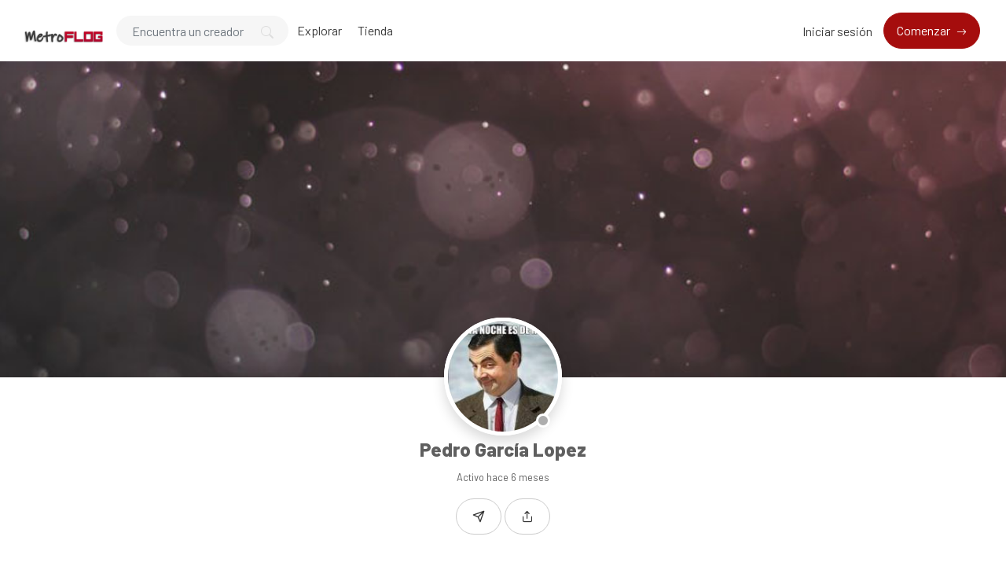

--- FILE ---
content_type: text/html; charset=UTF-8
request_url: https://metroflog.com.ar/398d32e43
body_size: 16123
content:
<!DOCTYPE html>
<html lang="es" data-bs-theme="light">

<head>
  <meta charset="utf-8">
  <meta name="viewport" content="width=device-width, initial-scale=1, shrink-to-fit=no">
  <!-- CSRF Token -->
  <meta name="csrf-token" content="iEWzTSEkhHQN5TuM3BW2nQr6tRq7LvmV7sGfoV0U">
  <meta name="description" content="398d32e43 - ">
  <meta name="keywords" content="donaciones,soporte,creadores,suscripción,contenido" />
  <meta name="theme-color" content="#a50d0d">
  <title>Pedro García Lopez - MetroFLOG - La nueva red social para creadores de contenidos</title>
  <!-- Favicon -->
  <link href="https://metroflog.com.ar/public/img/favicon-1754135903.png" rel="icon">

  
  <link href="https://metroflog.com.ar/public/css/core.min.css?v=6.8" rel="stylesheet">
<link href="https://metroflog.com.ar/public/css/feather.css" rel="stylesheet">
<link href="https://metroflog.com.ar/public/css/bootstrap-icons.css?v=6.8" rel="stylesheet">
<link href="https://metroflog.com.ar/public/css/icomoon.css" rel="stylesheet">

<link href="https://metroflog.com.ar/public/css/bootstrap.min.css" rel="stylesheet">

<link href="https://metroflog.com.ar/public/css/styles.css?v=6.8" rel="stylesheet">
<link href="https://metroflog.com.ar/public/js/plyr/plyr.css?v=6.8" rel="stylesheet" type="text/css" />
<link rel="stylesheet" href="https://metroflog.com.ar/public/js/reels/reels.css?v=6.8">


<script type="text/javascript">
// Global variables
  var URL_BASE = "https://metroflog.com.ar";
  var urlPreviousPage = "https://metroflog.com.ar";
  var lang = 'es';
  var _title = 'Pedro García Lopez - MetroFLOG - La nueva red social para creadores de contenidos';
  var session_status = "off";
  var ReadMore = "Ver todo";
  var copiedSuccess = "Enlace copiado correctamente.";
  var copied = "¡Copiado!";
  var copy_link = "Copiar enlace";
  var loading = "Cargando...";
  var please_wait = "Por favor espere...";
  var error_occurred = "Ha ocurrido un error";
  var error_oops = "Vaya...";
  var error_reload_page = "Vaya ... Ocurrió un error, vuelva a cargar la página";
  var ok = "Ok";
  var user_count_carousel =  0 ;
  var no_results_found = "No se han encontrado resultados";
  var no_results = "No hay resultados";
  var no_one_seen_story_yet =  "Nadie ha visto tu historia todavía";
  var is_profile = true;
  var error_scrollelement = false;
  var captcha = true;
  var alert_adult = false;
  var error_internet_disconnected = "La conexión se ha perdido";
  var announcement_cookie = "R7Y3kgLdfcsPeXILmYaP";
  var resend_code = "Reenviar código";
  var resending_code = "Reenviando código...";
  var query = "";
  var sortBy = "";
  var login_continue = "Inicia sesión para continuar";
  var register = "Regístrate";
  var login_with = "Iniciar sesión con";
  var sign_up_with = "Regístrate con";
  var currentPage = "https://metroflog.com.ar/398d32e43";
  var requestGender = false;
  var is_bookmarks = false;
  var is_likes = false;
  var is_purchases = false;
  var is_explore = false;
  var sessionActive = false;
  var isReelPage = false;

</script>

<style type="text/css">

.fixed-top {z-index: 1000 !important;}
.sticky-top {z-index: 999 !important;}

.context-noty {color: #a50d0d !important;}



.bg-gradient {
  background: url('https://metroflog.com.ar/public/img/bg-gradient.jpg');
  background-size: cover;
}

a.social-share i {color: #797979; font-size: 32px;}
a:hover.social-share { text-decoration: none; }
.btn-whatsapp {color: #50b154 !important;}
.close-inherit {color: inherit !important;}
.btn-twitter { background-color: #000;  color:#fff !important;}

@media (max-width: 991px) {
  .navbar-user-mobile {
    font-size: 20px;
  }
}
.or {
display:flex;
justify-content:center;
align-items: center;
color:grey;
}

.or:after,
.or:before {
  content: "";
  display: block;
  background: #adb5bd;
  width: 50%;
  height:1px;
  margin: 0 10px;
}

.icon-navbar { font-size: 22px; vertical-align: bottom;  }

.btn, .sa-button-container button {border-radius: 50rem!important;}

.navbar_background_color { background-color: #ffffff !important; }
.link-scroll a.nav-link:not(.btn), .navbar-toggler:not(.text-white) { color: #3a3a3a !important; }

@media (max-width: 991px) {
  .navbar .navbar-collapse, .dd-menu-user, .dropdown-item.balance:hover
  { background-color: #ffffff !important; color: #3a3a3a !important; }
  .navbar-collapse .navbar-toggler span { background-color: #3a3a3a !important; }
  .dropdown-divider { border-top-color: #ffffff !important;}
  }

.footer_background_color { background-color: #ffffff !important; }
.footer_text_color, .link-footer:not(.footer-tiny) { color: #5f5f5f; }

:root {
  --plyr-color-main: #a50d0d;
  --swiper-theme-color: #a50d0d;
  --color-media-wrapper:  #454545 ;
  --color-pulse-media-wrapper:  #373737 ;
}

.plyr--video.plyr--stopped .plyr__controls {display: none;}

@media (min-width: 767px) {
  .login-btn { padding-top: 12px !important;}
}

::selection{ background-color: #a50d0d; color: white; }
::moz-selection{ background-color: #a50d0d; color: white; }
::webkit-selection{ background-color: #a50d0d; color: white; }

body a,
a:hover,
a:focus,
a.page-link,
.btn-outline-primary,
.btn-link {
    color: #a50d0d;
}
.text-primary {
    color: #a50d0d!important;
}

a.text-primary.btnBookmark:hover, a.text-primary.btnBookmark:focus {
  color: #a50d0d!important;
}
.dropdown-menu {
  font-size: 16px !important;
  line-height: normal !important;
  padding: .5rem !important;
}
.dropdown-item {
  border-radius: 5px;
}
.btn-primary:not(:disabled):not(.disabled).active,
.btn-primary:not(:disabled):not(.disabled):active,
.show>.btn-primary.dropdown-toggle,
.btn-primary:hover,
.btn-primary:focus,
.btn-primary:active,
.btn-primary,
.btn-primary.disabled,
.btn-primary:disabled,
.custom-checkbox .custom-control-input:checked ~ .custom-control-label::before,
.page-item.active .page-link,
.page-link:hover,
.owl-theme .owl-dots .owl-dot span,
.owl-theme .owl-dots .owl-dot.active span,
.owl-theme .owl-dots .owl-dot:hover span
 {
    background-color: #a50d0d;
    border-color: #a50d0d;
}
.bg-primary,
.dropdown-item:focus,
.dropdown-item:hover,
.dropdown-item.active,
.dropdown-item:active,
.tooltip-inner,
.custom-range::-webkit-slider-thumb,
.custom-range::-webkit-slider-thumb:active {
    background-color: #a50d0d!important;
}

.custom-range::-moz-range-thumb:active,
.custom-range::-ms-thumb:active {
  background-color: #a50d0d!important;
}

.custom-checkbox .custom-control-input:indeterminate ~ .custom-control-label::before,
.custom-control-input:focus:not(:checked) ~ .custom-control-label::before,
.btn-outline-primary {
  border-color: #a50d0d;
}
.custom-control-input:not(:disabled):active~.custom-control-label::before,
.custom-control-input:checked~.custom-control-label::before,
.btn-outline-primary:hover,
.btn-outline-primary:focus,
.btn-outline-primary:not(:disabled):not(.disabled):active,
.list-group-item.active,
.btn-outline-primary:not(:disabled):not(.disabled).active,
.badge-primary {
    color: #fff;
    background-color: #a50d0d;
    border-color: #a50d0d;
}
.popover .arrow::before { border-top-color: rgba(0,0,0,.35) !important; }
.bs-tooltip-bottom .arrow::before {
  border-bottom-color: #a50d0d!important;
}
.arrow::before {
  border-top-color: #a50d0d!important;
}
.nav-profile li.active {
  border-bottom: 3px solid #a50d0d !important;
}
.button-avatar-upload {left: 0;}
input[type='file'] {overflow: hidden;}
.badge-free { top: 10px; right: 10px; background: rgb(0 0 0 / 65%); color: #fff; font-size: 12px;}

.btn-facebook, .btn-twitter, .btn-google {position: relative;}
.btn-facebook i  {
  position: absolute;
    left: 10px;
    bottom: 14px;
    width: 36px;
}

.btn-twitter i {
    position: absolute;
    left: 10px;
    bottom: 9px !important;
    bottom: 13px;
    width: 36px;
}

.btn-google img  {
  position: absolute;
    left: 18px;
    bottom: 12px;
    width: 18px;
}

.button-search {top: 0;}

@media (min-width: 768px) {
  .pace {display:none !important;}
}

@media (min-width: 992px) {
  .menuMobile {display:none !important;}
}

.pace{-webkit-pointer-events:none;pointer-events:none;-webkit-user-select:none;-moz-user-select:none;user-select:none}
.pace-inactive{display:none}
.pace .pace-progress{background:#a50d0d;position:fixed;z-index:2000;top:0;right:100%;width:100%;height:3px}

.menuMobile {
  position: fixed;
  bottom: 0;
  left: 0;
  z-index: 1040;
  
}
.btn-mobile {border-radius: 25px;
  }
.btn-mobile:hover {
    background-color: rgb(243 243 243 / 26%);
    text-decoration: none !important;
    -webkit-transition: all 200ms linear;
    -moz-transition: all 200ms linear;
    -o-transition: all 200ms linear;
    -ms-transition: all 200ms linear;
    transition: all 200ms linear;
}

@media (max-width: 991px) {
  .navbar .navbar-collapse {
    width: 300px !important;
    box-shadow: 5px 0px 8px #000;
  }

  .card-profile {width: 100% !important; text-align: center;}
  .section-msg {padding: 0 !important;}
  .text-center-sm { text-align: center !important;}

  #navbarUserHome { position: initial !important;}

  .notify {
    top: 5px !important;
    right: 5px !important;
  }

  }
.sidebar-overlay #mobileMenuOverlay {
    position: fixed;
    width: 100%;
    height: 100%;
    background: rgba(0, 0, 0, 0.8);
    z-index: 101;
    -webkit-transition: all .9s;
    -moz-transition: all .8s;
    -ms-transition: all .8s;
    -o-transition: all .8s;
    transition: all .8s;
    transition-delay: .35s;
    left: 0;
}
.noti_notifications, .noti_msg {display: none;}

.link-menu-mobile {border-radius: 6px;}
.link-menu-mobile:hover:not(.balance) {
  background: rgb(242 242 242 / 40%);
}
a.link-border {text-decoration: none;}
@media (max-width: 479px) {
  .card-border-0 {
    border-right: 0 !important;
    border-left: 0 !important;
    border-radius: 0 !important;
  }
  .card.rounded-large {
    border-radius: 0 !important;
  }
  .wrap-post {padding: 0 !important;}
}

@media (min-width: 576px) {
  .modal-login {
      max-width: 415px;
  }
}
.toggleComments { cursor: pointer;}
.blocked {left: 0; top: 0;}
.card-settings > .list-group-flush>.list-group-item {border-width: 0 0 0px !important;}
.btn-active-hover {background-color: #f3f3f3;}

/* Chrome, Safari, Edge, Opera */
input::-webkit-outer-spin-button,
input::-webkit-inner-spin-button {
  -webkit-appearance: none;
  margin: 0;
}

/* Firefox */
input[type=number] {
  -moz-appearance: textfield;
}
.container-msg {position: relative; overflow: auto; overflow-x: hidden; flex: 2; -webkit-box-flex: 2;}
.section-msg {
    display: -webkit-box;
    display: -ms-flexbox;
    display: flex;
    -webkit-box-flex: 1;
    -ms-flex-positive: 1;
    flex-grow: 1;
    -webkit-box-orient: vertical;
    -webkit-box-direction: normal;
    -ms-flex-flow: column;
    flex-flow: column;
    min-width: 0;
    width: 100%;
}
.container-media-msg {max-width: 100%;max-height: 100%;}
.container-media-img {max-width: 100%;}
.rounded-top-right-0 {border-top-right-radius: 0 !important;}
.rounded-top-left-0{border-top-left-radius: 0 !important;}
.custom-rounded {border-radius: 10px;}
.card-profile {width: 75%;}
.fancybox-button {background: none !important;}
.modal-open .modal,
.sweet-overlay {
  backdrop-filter: blur(10px);
  -webkit-backdrop-filter: blur(10px);
}
.pulse-btn:active > i,
.pulse-btn:active > svg {
  animation-duration: 600ms;
  animation-name: pulse-animation;
  animation-timing-function: ease-in;
  -webkit-transition: all .1s;
    transition: all .1s;
}
@keyframes pulse-animation{
  0% { transform:scale(1.2); }
  100% { transform:scale(0); }
}
.post-image {
  max-height: 600px;
  object-fit: cover;
  object-position: 100% center;
}
@media (max-width: 600px) {
  .post-image {
      max-height: 90vw;
  }
}
.swiper-container {
  width: 100%;
}
.font-14 {
  font-size: 14px;
}
.card-user-profile {
  border-radius: .50rem!important;
}
.card-user-profile > .card-cover {
  border-top-left-radius: .50rem!important;
  border-top-right-radius: .50rem!important;
}
.btn-arrow-expand[aria-expanded='true'] > i.fa-chevron-down:before {
    transform: rotate(180deg);
    content: "\f077";
}

.btn-menu-expand[aria-expanded='true'] > i.fa-bars:before {
    content: "\f00d";
}
.wrapper-msg-right {
  float: initial;
  margin-right: auto;
  max-width: 500px;
}
.wrapper-msg-left {
  float: initial;
  margin-left: auto;
  max-width: 500px;
}
.post-img-grid {
  position: absolute;
  display: block;
  left: 0;
  right: 0;
  top: 0;
  bottom: 0;
  width: 100%;
  height: 100%;
  opacity: 0;
}
@keyframes placeHolderShimmer {
  0% {
    background-position: -150px 0;
  }
  100% {
    background-position: 150px 0;
  }
}
.media-wrapper {
  background-color: var(--color-media-wrapper);
  animation-name: pulse;
  animation-duration: 2s;
  animation-iteration-count: infinite;
  position: relative;
}

@keyframes pulse {
  0% {
    background-color: var(--color-media-wrapper);
  }
  50% {
    background-color: var(--color-pulse-media-wrapper);
  }
  100 {
    background-color: var(--color-media-wrapper);
  }
}
/* ----- MEDIA GRID 1 ------- */
.media-grid-1 .media-wrapper {
  position: relative;
  padding-top: 60%;
  width: 100%;
  overflow: hidden;
  background-size: cover;
  background-position: center;
  cursor: pointer;
  border-radius: 6px;
  -webkit-border-radius: 6px;
  -o-border-radius: 6px;
  -ms-border-radius: 6px;
  display: block;
}

/* ----- MEDIA GRID 2 ------- */
.media-grid-2 {
  position: relative;
  width: 100%;
  display: flex;
  display: -webkit-flex;
}

.media-grid-2 .media-wrapper {
  position: relative;
  padding-top: 45%;
  width: 50%;
  overflow: hidden;
  background-size: cover;
  background-position: center;
  cursor: pointer;
}
.media-grid-2 .media-wrapper:nth-child(1),
.media-grid-3 .media-wrapper:nth-child(1) {
  border-bottom-left-radius: 6px;
  -webkit-border-bottom-left-radius: 6px;
  -o-border-bottom-left-radius: 6px;
  -ms-border-bottom-left-radius: 6px;
  border-top-left-radius: 6px;
  -webkit-border-top-left-radius: 6px;
  -o-border-top-left-radius: 6px;
  -ms-border-top-left-radius: 6px;
}

.media-grid-2 .media-wrapper:nth-child(2) {
  border-bottom-right-radius: 6px;
  -webkit-border-bottom-right-radius: 6px;
  -o-border-bottom-right-radius: 6px;
  -ms-border-bottom-right-radius: 6px;
  border-top-right-radius: 6px;
  -webkit-border-top-right-radius: 6px;
  -o-border-top-right-radius: 6px;
  -ms-border-top-right-radius: 6px;
}

.media-grid-2 .media-wrapper:nth-child(2) {
  margin-left: 3px;
}
.media-grid-1,
.media-grid-3,
.media-grid-4,
.media-grid-5 {
  position: relative;
  width: 100%;
  display: table;
  overflow: hidden;
}
/* ----- MEDIA GRID 3 ------- */
.media-grid-3 .media-wrapper:nth-child(1) {
  position: relative;
  padding-top: 70.6%;
  width: calc(50% / 1 - 0px);
  overflow: hidden;
  background-size: cover;
  background-position: center;
  cursor: pointer;
  float: left;
}
.media-grid-3 .media-wrapper:nth-child(2) {
  position: relative;
  padding-top: 35%;
  width: calc(100% / 2 - 3px);
  overflow: hidden;
  background-size: cover;
  background-position: center;
  cursor: pointer;
  float: left;
  margin-left: 3px;
  margin-bottom: 3px;
  border-top-right-radius: 6px;
  -webkit-border-top-right-radius: 6px;
  -o-border-top-right-radius: 6px;
  -ms-border-top-right-radius: 6px;
}
.media-grid-3 .media-wrapper:nth-child(3) {
  position: relative;
  padding-top: 35%;
  width: calc(100% / 2 - 3px);
  overflow: hidden;
  background-size: cover;
  background-position: center;
  cursor: pointer;
  float: left;
  margin-left: 3px;
  border-bottom-right-radius: 6px;
  -webkit-border-bottom-right-radius: 6px;
  -o-border-bottom-right-radius: 6px;
  -ms-border-bottom-right-radius: 6px;
}

/* ----- MEDIA GRID 4/5 OR MORE ------- */
.media-grid-4 .media-wrapper:nth-child(1) {
  position: relative;
  padding-top: 50%;
  width: calc(100% / 1 - 0px);
  overflow: hidden;
  background-size: cover;
  background-position: center;
  cursor: pointer;
  float: left;
  margin-bottom: 3px;
  border-top-right-radius: 6px;
  -webkit-border-top-right-radius: 6px;
  -o-border-top-right-radius: 6px;
  -ms-border-top-right-radius: 6px;
  border-top-left-radius: 6px;
  -webkit-border-top-left-radius: 6px;
  -o-border-top-left-radius: 6px;
  -ms-border-top-left-radius: 6px;
}
.media-grid-5 .media-wrapper:nth-child(1) {
  position: relative;
  padding-top: 45%;
  width: calc(100% / 2 - 3px);
  float: left;
  overflow: hidden;
  background-size: cover;
  background-position: center;
  cursor: pointer;
  margin-bottom: 3px;
  margin-right: 3px;
}
.media-grid-5 .media-wrapper:nth-child(2) {
  position: relative;
  padding-top: 45%;
  width: calc(100% / 2 - 0px);
  float: left;
  overflow: hidden;
  background-size: cover;
  background-position: center;
  cursor: pointer;
  margin-bottom: 3px;

}
.media-grid-4 .media-wrapper:nth-child(2),
.media-grid-5 .media-wrapper:nth-child(3) {
  position: relative;
  padding-top: 30.3%;
  width: calc(100% / 3 - 0px);
  overflow: hidden;
  background-size: cover;
  background-position: center;
  cursor: pointer;
  float: left;
  border-bottom-left-radius: 6px;
  -webkit-border-bottom-left-radius: 6px;
  -o-border-bottom-left-radius: 6px;
  -ms-border-bottom-left-radius: 6px;
}
.media-grid-4 .media-wrapper:nth-child(3),
.media-grid-5 .media-wrapper:nth-child(4) {
  position: relative;
  padding-top: 30.3%;
  width: calc(100% / 3 - 3px);
  overflow: hidden;
  background-size: cover;
  background-position: center;
  cursor: pointer;
  float: left;
  margin-left: 3px;
}
.media-grid-4 .media-wrapper:nth-child(4),
.media-grid-5 .media-wrapper:nth-child(5) {
  position: relative;
  padding-top: 30.3%;
  width: calc(100% / 3 - 3px);
  overflow: hidden;
  background-size: cover;
  background-position: center;
  cursor: pointer;
  float: left;
  margin-left: 3px;
  border-bottom-right-radius: 6px;
  -webkit-border-bottom-right-radius: 6px;
  -o-border-bottom-right-radius: 6px;
  -ms-border-bottom-right-radius: 6px;
}
.media-grid-4 .media-wrapper:nth-child(1),
.media-grid-4 .media-wrapper:nth-child(2),
.media-grid-4 .media-wrapper:nth-child(3),
.media-grid-4 .media-wrapper:nth-child(4) > img,
.media-grid-4 .media-wrapper:nth-child(5) > img {
  z-index: 2;
}
.wrapper-media-music {
    width: 100%;
    max-width: 500px;
    height: auto;
    border: 1px solid #DDD;
    border-radius: 6px;
}
.progress-upload-cover {
  background-color: #a50d0d !important;
}
.more-media {
  display: block;
  background: rgba(0,0,0,.3);
  position: absolute;
  top: 0;
  left: 0;
  width: 100%;
  height: 100%;
  z-index: 9;
}
.more-media h2 {
  line-height: 1.8;
  text-align: center;
  position: absolute;
  left: 0;
  width: 100%;
  top: 50%;
  margin-top: -30px;
  color: #fff;
  z-index: 5;
}
.container-post-media {
  position: relative;
  width: 100%;
  display: flex;
  display: -webkit-flex;
  overflow: hidden;
}
.button-play {
  cursor: pointer;
  margin: auto auto;
  width: 48px;
  height: 48px;
  position: absolute;
  top: 0;
  bottom: 0;
  left: 0;
  right: 0;
  z-index: 3;
  font-size: 28px;
  line-height: 48px;
  background-color: #a50d0d!important;
  border-radius: 100%;
  text-align: center;
  opacity: 0.9;
}
.wrapper-msg-inbox {
  overflow: auto;
  overflow-x: hidden;
}
@media (max-width: 991px) {
  .wrapper-msg-inbox {
    padding-top: 78px !important;
    padding-bottom: 60px !important;
  }
}
.wrapper-msg-inbox::-webkit-scrollbar {
    width: 5px;
    height: 8px;
    -webkit-transition: all 0.2s ease;
  	        transition: all 0.2s ease;
}
.wrapper-msg-inbox::-webkit-scrollbar-track {
    background-color: transparent;
    border-radius: 6px;
}
.wrapper-msg-inbox::-webkit-scrollbar-thumb {
    background-color: #ccc;
    border-radius: 6px;
}
.msg-inbox {
  border: 0;
}
@media (min-width: 1280px) {
  .container-lg-3 {
    max-width: 1300px;
  }
}
.menu-left-home li > a {
  padding: 5px 12px;
  display: block;
  font-size: 19px;
  text-decoration: none;
  margin-bottom: 8px;
  border-radius: 20px;
  color: #8a96a3;
  -webkit-transition: all 200ms linear;
  -moz-transition: all 200ms linear;
  -o-transition: all 200ms linear;
  -ms-transition: all 200ms linear;
  transition: all 200ms linear;
}
.menu-left-home li > a:hover,
.menu-left-home li > a.active {
  background-color: #a50d0d;
  color: white;
}
.sticky-top {
    top: 90px;
}
.btn-category {
  width: 100%;
  text-align: left;
}
.category-filter {
  padding: 10px 15px;
  display: block;
  font-weight: bold;
}
.text-red {
  color: #F00;
}
.text-orange {
  color: #ff3507;
}
.img-vertical-lg {
  padding-top: 80% !important;
  max-width: 300px;
}
.wrapper-msg-left .img-vertical-lg {
  float:right;
}
.wrapper-msg-right .img-vertical-lg {
  float:left;
}
.button-white-sm {
  padding: 4px 15px;
  border: 1px solid #ccc;
  border-radius: 20px;
  text-align: center;
  font-size: 14px;
  color:  #333 ;
  display: inline-block;
  vertical-align: middle;
}
a:hover.button-white-sm {
  text-decoration: none;
  border-color: #a50d0d;
  background-color: #a50d0d;
  color: white;
  -webkit-transition: all 200ms linear;
  -moz-transition: all 200ms linear;
  -o-transition: all 200ms linear;
  -ms-transition: all 200ms linear;
  transition: all 200ms linear;
}
.msg-inbox .active .verified {
  color: #FFF !important;
}
select[multiple] {
  visibility: hidden;
}
.select2-container
.select2-selection--multiple {
  min-height: 47px !important;
}

.select2-container--default
.select2-selection--multiple {
  border-left-width: 0 !important;
  border-bottom-left-radius: 0 !important;
  border-top-left-radius: 0 !important;

  background-color:  #fff !important ;
  border-color:  #cad1d7 !important ;
}

.select2-hidden-accessible {
  position: absolute !important;
}
.select2-container--default
.select2-selection--multiple
.select2-selection__choice {
  background-color: var(--plyr-color-main) !important;
  border: 1px solid var(--plyr-color-main) !important;
  color: #fff !important;
  padding: 4px 10px !important;
}
.select2-results__option {
  color: #333;
}
.select2-container
.select2-search--inline
.select2-search__field {
  margin-top: 10px !important;
}
.announcements a {
  text-decoration: none;
  border-bottom: 1px solid;
  color: #fff;
}
.unread-chat {
  background-color: #f8f9fa;
}
.glightbox-open {
	height: auto !important;
}
.txt-black {color: #241e12;}
.p-bottom-8 {padding-bottom: 8px;}
.pinned-post {border-color:#a50d0d !important;}
.post-pending {
  border-color:#ff9800 !important;
}
.table-striped tbody tr:nth-of-type(odd) {background-color: rgba(0,0,0,.03);}


@media (max-width: 991px) {
  .w-100-mobile {
    width: 100% !important;
  }
}
.button-like-live {
  font-size: 25px;
}
@media (max-width: 767px) {

  .wrapper-live-chat  {
    background-color: transparent !important;
    position: absolute !important;
    padding: 0 !important;
    z-index: 200 !important;
    max-height: 250px !important;
    bottom: 0;
    left: 0;
    -webkit-mask-image: linear-gradient(transparent 0%, rgba(50, 50, 50, 1.0) 20%);
  }
  .wrapper-live-chat > .card,
  #commentLive {
    background-color: transparent !important;
    color: #FFF;
  }
  .titleChat {
    display: none !important;
  }
  #allComments {
    padding-top: 20px !important;
  }
  .live-blocked {
    background-color: rgba(255, 255, 255, 0.1) !important;
  }
  li.chatlist {
    color: #FFF !important;
    font-size: 14px;
    text-shadow: 0 1px 2px #000;
  }
  .wrapper-live-chat .content {
    padding-bottom: 0 !important;
    padding-top: 0 !important;
  }
  .wrapper-live-chat .card-footer {
    border: 0 !important;
  }
  .buttons-live {
    color: #FFF !important;
  }
  .buttons-live:hover {
    background-color: transparent !important;
  }
  #commentLive::placeholder {
    color: #FFF !important;
    opacity: 1;
  }
  #commentLive::-moz-placeholder {
    color: #FFF !important;
    opacity: 1;
  }
  #commentLive::-ms-input-placeholder {
    color: #FFF !important;
    opacity: 1;
  }
  #commentLive:-ms-input-placeholder {
    color: #FFF !important;
    opacity: 1;
  }
  #commentLive::-webkit-input-placeholder {
    color: #FFF !important;
    opacity: 1;
  }
  input#commentLive {
    border: 1px solid #FFF !important;
    border-radius: 60px;
  }
  .offline-live { display: none;}
}/* End max-width 767 */

.tipped-live {
  font-size: 14px;
  text-shadow: 0 1px 4px #4b4b4b;
}
.live_offline::before {
  top: 0;
  left: 0;
  right: 0;
  bottom: 0;
  backdrop-filter: blur(15px);
  -webkit-backdrop-filter: blur(15px);
  content: "";
  z-index: 1;
  position: absolute;
}
.live_offline::after {
  top: 0;
  left: 0;
  right: 0;
  bottom: 0;
  content: "";
  z-index: 1;
  position: absolute;
  background-color: rgba(50, 50, 50, 0.8);
}
.text-content-live {
  position: relative;
  color: #FFF;
  z-index: 2 !important;
}
#full-screen-video {
  position: relative;
  width: 100%;
  height: 100%;
}
.liveContainer {
  background-color: #000;
}
.live-top-menu {
  width: 100%;
  padding: 1rem!important;
  position: absolute;
  top: 0;
  right: 0;
  z-index: 200;
}
@keyframes pulse-live {
  0% {
    background-color: #ff0000;
  }
  50% {
    background-color: #ff0000b0;
  }
  100 {
    background-color: #ff0000;
  }
}
.live {
  color: #fff;
  border-color: #ff0000;
  background-color: #ff0000;
  padding: 5px 15px;
  border-radius: 4px;
  display: inline-block;
  vertical-align: text-top;
  font-weight: bold;
  animation-name: pulse-live;
  animation-duration: 2s;
  animation-iteration-count: infinite;
}
.live-views {
  color: #fff;
  border-color: #000000;
  background-color: #0000007a;
  padding: 5px 15px;
  border-radius: 4px;
  display: inline-block;
  vertical-align: text-top;
  font-weight: bold;
}
.close-live,
.exit-live,
.live-options {
  color: #FFF;
  font-size: 22px;
  vertical-align: bottom;
  cursor: pointer;
}
.text-shadow-sm {
  text-shadow: 0 1px 0px #000;
}
.div-flex {
  flex: 1 1 auto;
  position: relative;
  min-height: 12px;
}
.chat-msg {
  flex: 1 1 auto;
  display: flex;
  flex-direction: column;
}
.menu-options-live a {
  cursor: pointer;
}
.avatar-wrap-live {
  width: 150px;
  height: 150px;
  border-radius: 50%;
  margin: 0 auto;
  background-color: #FFF;
  margin-bottom: 15px;
}
.video-poster-html {
  position:absolute;
  right: 0;
  top: 0;
  min-width: 100%;
  max-width: 100%;
  height: 100%;
  width: auto;
  z-index: 2;
  margin: 0 auto;
  object-fit: cover;
}
.wrapper-live {
  position: relative;
  max-width: 100px;
  margin: auto;
}
@keyframes pulseLive {
  0% {
    opacity: 0.1;
    transform: scale(1.05);
  }
  50% {
    opacity: 1;
    transform: scale(1.15);
  }
  100% {
    opacity: 0.1;
    transform: scale(1.3);
  }
}
.live-pulse {
  top: 0;
  left: 0;
  right: 0;
  bottom: 0;
  position: absolute;
  border: 3px solid #ff0000;
  z-index: 1;
  border-radius: 50%;
}
.live-pulse::after,
.live-pulse::before {
  width: 100%;
  border: 2px solid #ff0000 !important;
  height: 100%;
  content: "";
  display: block;
  z-index: 2;
  position: absolute;
  border-radius: 50%;
  animation-name: pulseLive;
  animation-duration: 1.6s;
  animation-iteration-count: infinite;
  animation-timing-function: ease-in-out;
}
.live-pulse::after {
  animation-delay: .5s;
}
.live-span {
  width: 39px;
  left: 0;
  right: 0;
  bottom: -10px;
  height: 17px;
  border-radius: 3px;
  text-transform: uppercase;
  justify-content: center;
  background-color: #ff0000;
  margin: auto;
  display: flex;
  z-index: 2;
  position: absolute;
  font-size: 8px;
  text-align: center;
  align-items: center;
  font-weight: 900;
  color: #FFF;
}
.button-like-live .bi-heart-fill {
  color: #F00 !important;
}
.avatar-live {
  border: 2px solid #f00;
}
.liveLink {cursor: pointer;}
.icon-wrap {
  position: absolute;
  top: -30px;
  right: 10px;
  z-index: 0;
  font-size: 115px;
  color: rgba(0,0,0,0.10);
  transform: rotate(20deg);
}
.inner-wrap {
  position: relative;
  z-index: 1;
}
.fee-wrap {
  padding: 5px 10px;
  border: 1px dashed #ccc;
  border-radius: 6px;
}
.btn-arrow-expand-bi[aria-expanded='true'] .bi-chevron-down::before {
  transform: rotate(180deg);
}
.transition-icon::before {
  -moz-transition: all 0.3s ease;
  -webkit-transition: all 0.3s ease;
  transition: all 0.3s ease;
}
.limitLiveStreaming {
  position: absolute;
  top: 45px;
  left: 65px;
}
.subscriptionDiscount {
  font-size: 14px;
  padding: 2px 20px;
  border: 1px dashed;
  border-radius: 50px;
  margin-top: 5px;
  margin-bottom: 5px;
  display: inline-block;
}
.border-dashed-radius {
  border: 1px dashed #a7a7a7;
  border-radius: 10px;
}
.list-taxes:last-child {
  border-bottom: 0 !important;
  border-radius: inherit;
}
.search-bar {
  border-radius: 60px;
  padding: 12px 20px !important;
  height: 40px !important;
  background-color: #f6f6f6;
  border: 1px solid transparent !important;
}
.search-bar:focus {
  border: 1px solid #ced4da !important;
  -moz-transition: all 0.3s ease;
  -webkit-transition: all 0.3s ease;
  transition: all 0.3s ease;
}

.count-previews {
  position: absolute;
  right: 10px;
  top: 10px;
  padding: 8px 6px;
  background: #0000009e;
  border-radius: 6px;
  color: #fff;
  font-size: 12px;
}
a.link-shop,
a.choose-type-sale {
  color: inherit;
  text-decoration: none;
}
a:hover.choose-type-sale {
  border-color: #a50d0d;
}
.text-truncate-2 {
  word-wrap: break-word;
  -webkit-line-clamp: 2;
  -webkit-box-orient: vertical;
  white-space: pre-wrap;
  white-space: -moz-pre-wrap;
  white-space: -pre-wrap;
  white-space: -o-pre-wrap;
  word-break: break-word;
  text-align: left;
  display: -webkit-box;
  line-height: normal;
  height: auto;
  overflow: hidden;
  text-overflow: ellipsis;
}
.price-shop {
  position: absolute;
  right: 10px;
  bottom: 10px;
  padding: 8px 6px;
  background: #a50d0d;
  border-radius: 6px;
  color: #fff;
  font-size: 18px;
  font-weight: bold;
}
.rounded-large {
  border-radius: 15px!important;
}
.shadow-large {
    box-shadow: 0 8px 30px rgba(0,0,0,.05)!important;
}
.buttons-mobile-nav {
  position: absolute;
  right: 10px;
  top: 10px;
}
.btn-mobile-nav {
  }
.btn-mobile-nav:hover {
  text-decoration: none !important;
}

.modal-content,
.modal-content > .modal-body > .card {
  border-radius: 0.8rem;
}

.btn-arrow::after {
    font-family: "bootstrap-icons";
    display: inline-block;
    padding-left: 5px;
    content: "\f138";
    transition: transform 0.3s ease-out;
    vertical-align: middle;

}
.btn-arrow-sm::after {
  font-size: 13px;
}
.btn-arrow:hover::after {
    transform: translateX(4px);
}
.btn-search {
    color: #c3c3c3;
    background: none;
    position: absolute;
    left: 0;
    outline: none;
    border: none;
    width: 50px;
    text-align: center;
    bottom: 20%;
}
.custom-select {
    white-space: nowrap;
    text-overflow: ellipsis;
    overflow: hidden;
}
.ui-widget-content {
  padding: 10px;
  border: 0 !important;
  border-bottom-left-radius: 6px;
  border-bottom-right-radius: 6px;
  box-shadow: rgb(101 119 134 / 20%) 0px 0px 15px, rgb(101 119 134 / 15%) 0px 0px 3px 1px;
}
.ui-state-active,
.ui-widget-content
.ui-state-active {
    width: 100%;
    display: block;
    border: 0 !important; 
    background: #efefef;
    color: #333;
    text-decoration: none;
    margin: 0;
    border-radius: 6px;
  }
.ui-menu .ui-menu-item-wrapper {
  width: 100%;
  display: block;
}
.ui-menu.ui-menu-item:not(:last-child) {
  margin-bottom: 10px;
}
.ui-widget {
  font-size: 15px;
}
.btn-sm-custom {
  font-size: .875rem;
  line-height: 1.5;
  padding: 0.25rem 0.5rem;
}
.dropdown-item {
  padding: 0.3rem 1.5rem;
}
.triggerEmoji {
  font-size: 20px;
  position: absolute;
  right: 0;
  top: 40%;
  cursor: pointer;
}
.triggerEmojiPost {
  font-size: 20px;
  position: absolute;
  right: 0;
  top: 0px;
  cursor: pointer;
}
.emoji {
  font-size: 26px;
  line-height: 32px;
  padding: 5px 8px;
  display: block;
  cursor: pointer;
  margin-bottom: 2px;
}
.dropdown-emoji {
  width: 350px;
  max-width: 350px;
  max-height: 300px;
  overflow: auto scroll;
}
.type-item {
  position: absolute;
  top: 10px;
  left: 10px;
  z-index: 2;
  background-color: #0000008c;
  font-size: 13px;
  color: #fff;
}
.font-13 {
  font-size: 13px;
}

.custom-scrollbar::-webkit-scrollbar {
    width: 5px;
    height: 8px;
    -webkit-transition: all 0.2s ease;
  	        transition: all 0.2s ease;
}
.custom-scrollbar::-webkit-scrollbar-track {
    background-color: transparent;
    border-radius: 6px;
}
.custom-scrollbar::-webkit-scrollbar-thumb {
    background-color: #ccc;
    border-radius: 6px;
}
.icon--dashboard {
    color: rgb(0 0 0 / 2%) !important;
    transform: none !important;
}
.text-revenue {
  position: relative;
  z-index: 10;
}
.quality-video {
  padding: 2px 4px;
  background-color: #fff;
  color: #000;
  border-radius: 3px;
  margin: 0 5px;
  font-weight: bold;
}
.line-replies {
  align-items: stretch;
  border: 0;
  border-bottom: 1px solid #a50d0d;
  box-sizing: border-box;
  display: inline-block;
  flex-direction: column;
  flex-shrink: 0;
  font: inherit;
  font-size: 100%;
  height: 0;
  margin: 0;
  margin-right: 16px;
  padding: 0;
  position: relative;
  vertical-align: middle;
  width: 24px;
}
.mr-14px {
    margin-right: 14px;
}
.dot-item:not(:last-child):after {
   font-family: "bootstrap-icons";
    content: "\F309";
    margin-left: 6px;
    color: inherit;
    vertical-align: middle;
}
.add-story {
  max-height: 160px;
  max-width: 110px;
  width: 25vw;
  border-radius: 5px;
  display: inline-block;
  margin: 0 6px;
  vertical-align: top;
}
.item-add-story {
  text-decoration: none;
  text-align: left;
  color: #fff;
  position: relative;
  max-height: 160px;
  display: block;
}
.add-story-preview {
  display: block;
  box-sizing: border-box;
  font-size: 0;
  max-height: 160px;
  height: 48vw;
  overflow: hidden;
  transition: transform .2s;
}
.add-story-preview img {
  display: block;
  box-sizing: border-box;
  height: 100%;
  width: 100%;
  background-size: cover;
  background-position: 50%;
  object-fit: cover;
  border-radius: 5px;
  position: absolute;
}
.item-add-story > .info {
  top: auto;
  height: auto;
  box-sizing: border-box;
  position: absolute;
  left: 0;
  right: 0;
  bottom: 0;
  padding: 6px;
  font-weight: 700;
  font-size: 12px;
  text-shadow: 1px 1px 1px rgb(0 0 0 / 35%), 1px 0 1px rgb(0 0 0 / 35%);
  display: inline-block;
  margin-top: 0.5em;
  line-height: 1.2em;
  width: 100%;
  overflow: hidden;
  text-overflow: ellipsis;
  border-bottom-left-radius: 5px;
  border-bottom-right-radius: 5px;
  z-index: 10;
}
.item-add-story > .info > .name {
  font-weight: 500;
}
.delete-history {
  position: absolute;
  top: 5px;
  right: 5px;
  padding: 2px 6px;
  background-color: #00000096!important;
  color: #fff;
  z-index: 2;
  border-radius: 6px;
  z-index: 10;
}
.bg-dark-transparent {
  background-color: #00000096!important;
}
.storyBackgrounds, .fontColor {
  width: 30px;
  height: 30px;
  object-fit: cover;
  border-radius: 50px;
  cursor: pointer;
  display: inline-block;
}
.storyBackgrounds.active,
.storyBg:first-child,
.fontColor.active {
  border: 1px solid #fff;
  box-shadow: 0 0 0 3px #a50d0d;
}
.fontColor-white {background-color: #fff;}
.fontColor-black {background-color: #000;}
.bg-current {
  border-radius: 10px;
  height: 700px;
}
.bg-inside {
  position: relative;
  overflow: auto;
  overflow-x: hidden;
  flex: 2;
  -webkit-box-flex: 2;
  border-radius: 10px;
  max-width: 400px;
  height: 650px;
}
.text-story {
  font-size: 24px;
  font-family: Arial;
  word-break: break-word;
  font-weight: bold;
  color: #fff;
}
.modalStoryViews {
  max-height: 400px;
}
.modalGifts {
  max-height: 600px;
}
.modal-text-story {
  color: #fff;
  position: absolute;
  top: 50%;
  left: 50%;
  z-index: 100;
  transform: translate(-50%, -50%);
  font-size: 24px;
  font-family: Arial;
  word-break: break-word;
  white-space: break-spaces;
  font-weight: bold;
  width: 45vh;
  text-align: center;
}
.text-story-preview {
    color: #fff;
    position: absolute;
    top: 50%;
    left: 50%;
    z-index: 100;
    transform: translate(-50%, -50%);
    font-size: 5px;
    font-family: Arial;
    word-break: break-word;
    white-space: break-spaces;
    font-weight: bold;
    width: 10vh;
    text-align: center;
}
.profilePhoto, .info>.name {cursor: pointer;}
.profilePhoto {border-radius: 50%;}
.bg-black {background-color: #18191a!important;}
.border-2 {border: 2px solid #fff!important;}
.verified-story:after {
  font-family: "bootstrap-icons";
  display: inline-block;
  padding-left: 5px;
  content: "\F4B6";
  vertical-align: middle;
}
.grecaptcha-badge {
  visibility: hidden;
}
.btn-post {
  width: 48px;
  height: 48px;
  padding: 0;
-webkit-transition: all 200ms linear;
  -moz-transition: all 200ms linear;
  -o-transition: all 200ms linear;
  -ms-transition: all 200ms linear;
  transition: all 200ms linear;
}
.btn-post:hover {
  background-color: #f3f3f3;
}
@media (max-width: 991px) {
  .btn-post {
    width: 40px;
    height: 40px;
  }
}
.icons-live {
  padding: 10px 12px;
-webkit-transition: all 200ms linear;
  -moz-transition: all 200ms linear;
  -o-transition: all 200ms linear;
  -ms-transition: all 200ms linear;
  transition: all 200ms linear;
}
.icons-live:hover {
  background-color: #f3f3f3;
}
.thumbnails-shop {
display: flex;
margin: 1rem auto 0;
padding: 0;
justify-content: center;
}


.thumbnail-shop {
width: 70px;
height: 70px;
overflow: hidden;
list-style: none;
margin: 0 0.2rem;
cursor: pointer;
opacity: 0.3;
}

.thumbnail-shop.is-active {
  opacity: 1;
}

.thumbnail-shop img {
width: 100%;
height: auto;
}
.buttonDisabled {
  opacity: .3;
  cursor: default;
}
.buttonDisabled:active > i {
  animation: none !important;
}
.container-full-w {
  max-width: 100% !important;
}
.font-12 {
  font-size: 12px;
}
.b-radio-custom {
  border-radius: 0.8rem !important;
}
.gslide-image {background-color: #fff !important;}

@-moz-document url-prefix() {
  .custom-scrollbar {
    scrollbar-color: #ccc transparent;
    scrollbar-width: thin;
  }

  .wrapper-msg-inbox {
    scrollbar-color: #ccc transparent;
    scrollbar-width: thin;
  }
}


</style>
      <!-- Web Application Manifest -->
<link rel="manifest" href="https://metroflog.com.ar/manifest.json">
<!-- Add to homescreen for Chrome on Android -->
<meta name="mobile-web-app-capable" content="yes">
<meta name="application-name" content="MetroFLOG">

<!-- Add to homescreen for Safari on iOS -->
<meta name="apple-mobile-web-app-capable" content="yes">
<meta name="apple-mobile-web-app-status-bar-style" content="black">
<meta name="apple-mobile-web-app-title" content="MetroFLOG">
<link rel="apple-touch-icon" href="public/images/icons/567f78b74d64ea5ae90560f00227b5f8.png">


<link href="public/images/icons/d7dbccd130fb2a4bc7b66bac1465b3bd.png" media="(device-width: 320px) and (device-height: 568px) and (-webkit-device-pixel-ratio: 2)" rel="apple-touch-startup-image" />
<link href="public/images/icons/8221ad31d3bde0e625469d11241870ee.png" media="(device-width: 375px) and (device-height: 667px) and (-webkit-device-pixel-ratio: 2)" rel="apple-touch-startup-image" />
<link href="public/images/icons/cbbc12b1f6266a233cee831d36f483ce.png" media="(device-width: 414px) and (device-height: 896px) and (-webkit-device-pixel-ratio: 2)" rel="apple-touch-startup-image" />
<link href="public/images/icons/cab7586365937292636e1bd3b41bfdd5.png" media="(device-width: 621px) and (device-height: 1104px) and (-webkit-device-pixel-ratio: 3)" rel="apple-touch-startup-image" />
<link href="public/images/icons/c00cd66258a88d0895ef630dd30b4116.png" media="(device-width: 414px) and (device-height: 896px) and (-webkit-device-pixel-ratio: 2)" rel="apple-touch-startup-image" />
<link href="public/images/icons/7ad86f4cc33a228830302577cb52dc17.png" media="(device-width: 375px) and (device-height: 812px) and (-webkit-device-pixel-ratio: 3)" rel="apple-touch-startup-image" />
<link href="public/images/icons/513a6ebaf69879c78430dc814367649b.png" media="(device-width: 768px) and (device-height: 1024px) and (-webkit-device-pixel-ratio: 2)" rel="apple-touch-startup-image" />
<link href="public/images/icons/c6685450a3ead255bd1bd2f8f1bdc5c2.png" media="(device-width: 834px) and (device-height: 1112px) and (-webkit-device-pixel-ratio: 2)" rel="apple-touch-startup-image" />
<link href="public/images/icons/632454307e30add6c66a25828391cbab.png" media="(device-width: 1024px) and (device-height: 1366px) and (-webkit-device-pixel-ratio: 2)" rel="apple-touch-startup-image" />

<!-- Tile for Win8 -->
<meta name="msapplication-TileColor" content="#ffffff">
<meta name="msapplication-TileImage" content="public/images/icons/567f78b74d64ea5ae90560f00227b5f8.png">

<script type="text/javascript">
    // Initialize the service worker
    if ('serviceWorker' in navigator) {
        navigator.serviceWorker.register('https://metroflog.com.ar/serviceworker.js?v=6.8', {
            scope: '.'
        }).then(function (registration) {
            // Registration was successful
            console.log('Laravel PWA: ServiceWorker registration successful with scope: ', registration.scope);
        }, function (err) {
            // registration failed :(
            console.log('Laravel PWA: ServiceWorker registration failed: ', err);
        });
    }
</script>
  
  
  <meta property="og:type" content="website" />
  <meta property="og:image:width" content="200"/>
  <meta property="og:image:height" content="200"/>

  <!-- Current locale and alternate locales -->
  <meta property="og:locale" content="en_US" />
  <meta property="og:locale:alternate" content="es_ES" />

  <!-- Og Meta Tags -->
  <link rel="canonical" href="https://metroflog.com.ar/398d32e43"/>
  <meta property="og:site_name" content="Pedro García Lopez - MetroFLOG"/>
  <meta property="og:url" content="https://metroflog.com.ar/398d32e43"/>
  <meta property="og:image" content="https://metroflog.s3.us-east-1.wasabisys.com/uploads/avatar/metroflog-9857-688e458a7bc13.jpg"/>

  <meta property="og:title" content="Pedro García Lopez - MetroFLOG"/>
  <meta property="og:description" content=""/>
  <meta name="twitter:card" content="summary_large_image" />
  <meta name="twitter:image" content="https://metroflog.s3.us-east-1.wasabisys.com/uploads/avatar/metroflog-9857-688e458a7bc13.jpg" />
  <meta name="twitter:title" content="Pedro García Lopez" />
  <meta name="twitter:description" content=""/>

  <script type="text/javascript">
      var profile_id = 9857;
      var sort_post_by_type_media = "";
  </script>
  
   <!-- Google tag (gtag.js) -->
<script async src="https://www.googletagmanager.com/gtag/js?id=G-XSK4N7VRKC"></script>
<script>
  window.dataLayer = window.dataLayer || [];
  function gtag(){dataLayer.push(arguments);}
  gtag('js', new Date());

  gtag('config', 'G-XSK4N7VRKC');
</script>
  </head>

<body>
  
  
  <div id="mobileMenuOverlay" data-toggle="collapse" data-target="#navbarCollapse" aria-controls="navbarCollapse" aria-expanded="false"></div>

  
  

  <div class="popout popout-error font-default"></div>

  <header>
	<nav class="navbar navbar-expand-lg navbar-inverse fixed-top p-nav  p-3    shadow-custom  navbar_background_color link-scroll ">
		<div class="container-fluid d-flex position-relative">

			
			<a class="navbar-brand" href="https://metroflog.com.ar">
								<img src="https://metroflog.com.ar/public/img/logo_2-1754136017.png" data-logo="logo-1754136017.png" data-logo-2="logo_2-1754136017.png" alt="MetroFLOG" class="logo align-bottom max-w-100" />
						</a>

							<button class="navbar-toggler " type="button" data-toggle="collapse" data-target="#navbarCollapse" aria-controls="navbarCollapse" aria-expanded="false" aria-label="Toggle navigation">
					<i class="fa fa-bars"></i>
				</button>
			
			<div class="collapse navbar-collapse navbar-mobile" id="navbarCollapse">

			<div class="d-lg-none text-right pr-2 mb-2">
				<button type="button" class="navbar-toggler close-menu-mobile" data-toggle="collapse" data-target="#navbarCollapse" aria-controls="navbarCollapse" aria-expanded="false">
					<i class="bi bi-x-lg"></i>
				</button>
			</div>

							<ul class="navbar-nav mr-auto">

																	<form class="form-inline my-lg-0 position-relative" method="get" action="https://metroflog.com.ar/creators">
							<input id="searchCreatorNavbar"
								class="form-control search-bar " type="text"
								required name="q" autocomplete="off" minlength="3" placeholder="Encuentra un creador"
								aria-label="Search">
							<button class="btn btn-outline-success my-sm-0 button-search e-none" type="submit"><i
									class="bi bi-search"></i></button>
						
							<div class="dropdown-menu dd-menu-user position-absolute" style="width: 95%; top: 48px;" id="dropdownCreators">
						
								<button type="button" class="d-none" id="triggerBtn" data-toggle="dropdown" aria-haspopup="true"
									aria-expanded="false"></button>
						
								<div class="w-100 text-center display-none py-2" id="spinnerSearch">
									<span class="spinner-border spinner-border-sm align-middle text-primary"></span>
								</div>
						
								<div id="containerCreators"></div>
						
								<div id="viewAll" class="display-none mt-2">
									<a class="dropdown-item border-top py-2 text-center" href="#">Ver todo</a>
								</div>
							</div><!-- dropdown-menu -->
						</form>
											
										 						<li class="nav-item">
							<a class="nav-link" href="https://metroflog.com.ar/creators">Explorar</a>
						</li>
						
												<li class="nav-item">
							<a class="nav-link" href="https://metroflog.com.ar/shop">Tienda</a>
						</li>
										
				</ul>
			
				<ul class="navbar-nav ml-auto">
										<li class="nav-item mr-1">
						<a  data-toggle="modal" data-target="#loginFormModal"  class="nav-link login-btn " href="https://metroflog.com.ar/login">
							Iniciar sesión
						</a>
					</li>

										<li class="nav-item">
						<a  data-toggle="modal" data-target="#loginFormModal"  class="toggleRegister nav-link btn btn-main  btn-primary  btn-register-menu pr-3 pl-3 btn-arrow btn-arrow-sm" href="https://metroflog.com.ar/signup">
							Comenzar
						</a>
					</li>
				
			
				</ul>
			</div>
		</div>
	</nav>
</header>
  
  <main  role="main">
    <div class="jumbotron jumbotron-cover-user home m-0 position-relative" style="padding:   240px   0; background: #505050  url('https://metroflog.s3.us-east-1.wasabisys.com/uploads/cover/metroflog-9857-688e458a7bfc2.jpg') no-repeat center center; background-size: cover; ">
  </div>

  <div class="container">
    <div class="row">
      <div class="col-lg-12">
        <div class="w-100 text-center py-4 img-profile-user">

          <div  class="text-center position-relative  avatar-wrap  shadow  user-offline-profile overflow-visible ">

            

            <div class="progress-upload">0%</div>

                        <img src="https://metroflog.s3.us-east-1.wasabisys.com/uploads/avatar/metroflog-9857-688e458a7bc13.jpg" width="150" height="150" alt="Pedro García Lopez" class="rounded-circle img-user mb-2 avatarUser ">
          </div><!-- avatar-wrap -->

          <div class="media-body">
            <h4 class="mt-1">
              Pedro García Lopez

              
                      </h4>

            <p>
            <span>
                            <span class="w-100 d-block">
                <small>Activo</small>
                <small class="timeAgo"data="2025-08-02T14:06:18-03:00"></small>
               </span>
               
                        </span>
            </p>

            <div class="d-flex-user justify-content-center mb-2">
            
              
              
            
            
            
                          <button  data-toggle="modal" data-target="#loginFormModal"  data-url="https://metroflog.com.ar/messages/9857/398d32e43" title="Mensaje" class="btn btn-google btn-profile mr-1">
                <i class="feather icon-send mr-1 mr-lg-0"></i> <span class="d-lg-none">Mensaje</span>
              </button>
            
  
              <button class="btn btn-profile btn-google" title="Compartir" id="dropdownUserShare" role="button" data-toggle="modal" data-target=".share-modal">
                <i class="feather icon-share mr-1 mr-lg-0"></i> <span class="d-lg-none">Compartir</span>
              </button>

            <!-- Share modal -->
          <div class="modal fade share-modal" tabindex="-1" role="dialog" aria-labelledby="mySmallModalLabel" aria-hidden="true">
            <div class="modal-dialog modal-dialog-centered" role="document">
          		<div class="modal-content">
                <div class="modal-header border-bottom-0">
                  <button type="button" class="close close-inherit" data-dismiss="modal" aria-label="Close">
                    <span aria-hidden="true"><i class="bi-x-lg"></i></span>
                  </button>
                </div>
                <div class="modal-body">

                                    <div class="d-block w-100 text-center mb-5">
                    <div id="QrCode" class="d-block w-100 text-center mb-3"></div>

                    <div class="d-block w-100 text-center">
                      <a class="btn btn-primary" id="downloadQr" href="javascript:;">
                      <i class="bi-download mr-1"></i>  Descargar
                      </a>
                    </div>
                  </div>

                
          				<div class="container-fluid">
          					<div class="row">
          						<div class="col-md-4 col-6 mb-3">
          							<a href="https://www.facebook.com/sharer/sharer.php?u=https://metroflog.com.ar/398d32e43" title="Facebook" target="_blank" class="social-share text-muted d-block text-center h6">
          								<i class="fab fa-facebook-square facebook-btn"></i>
          								<span class="btn-block mt-3">Facebook</span>
          							</a>
          						</div>
          						<div class="col-md-4 col-6 mb-3">
          							<a href="https://twitter.com/intent/tweet?url=https://metroflog.com.ar/398d32e43&text=Pedro García Lopez" data-url="https://metroflog.com.ar/398d32e43" class="social-share text-muted d-block text-center h6" target="_blank" title="Twitter">
          								<i class="bi-twitter-x text-dark"></i> <span class="btn-block mt-3">Twitter</span>
          							</a>
          						</div>
          						<div class="col-md-4 col-6 mb-3">
          							<a href="whatsapp://send?text=https://metroflog.com.ar/398d32e43" data-action="share/whatsapp/share" class="social-share text-muted d-block text-center h6" title="WhatsApp">
          								<i class="fab fa-whatsapp btn-whatsapp"></i> <span class="btn-block mt-3">WhatsApp</span>
          							</a>
          						</div>

          						<div class="col-md-4 col-6 mb-3">
          							<a href="mailto:?subject=Pedro García Lopez&amp;body=https://metroflog.com.ar/398d32e43" class="social-share text-muted d-block text-center h6" title="Correo electrónico">
          								<i class="far fa-envelope"></i> <span class="btn-block mt-3">Correo electrónico</span>
          							</a>
          						</div>
          						<div class="col-md-4 col-6 mb-3">
          							<a href="sms:?&body=Mira esto https://metroflog.com.ar/398d32e43" class="social-share text-muted d-block text-center h6" title="Mensaje de texto">
          								<i class="fa fa-sms"></i> <span class="btn-block mt-3">Mensaje de texto</span>
          							</a>
          						</div>
          						<div class="col-md-4 col-6 mb-3">
          							<a href="javascript:void(0);" id="btn_copy_url" class="social-share text-muted d-block text-center h6 link-share" title="Copiar enlace">
          							<i class="fas fa-link"></i> <span class="btn-block mt-3">Copiar enlace</span>
          						</a>
                      <input type="hidden" readonly="readonly" id="copy_link" class="form-control" value="https://metroflog.com.ar/398d32e43">
          					</div>
          					</div>

          				</div>
                </div>
              </div>
            </div>
          </div>
          
          </div><!-- d-flex-user -->

            
          </div><!-- media-body -->
        </div><!-- media -->

        
        <ul class="nav nav-profile justify-content-center nav-fill">

          <li class="nav-link active  navbar-user-mobile">
            <small class="btn-block sm-btn-size">0</small>
              <a href="javascript:;" title="Posts"><i class="feather icon-file-text"></i> <span class="d-lg-inline-block d-none">Posts</span></a>
            </li>

            <li class="nav-link  navbar-user-mobile">
              <small class="btn-block sm-btn-size">0</small>
              <a href="https://metroflog.com.ar/398d32e43/photos" title="Fotos"><i class="feather icon-image"></i> <span class="d-lg-inline-block d-none">Fotos</span></a>
            </li>

            <li class="nav-link  navbar-user-mobile">
              <small class="btn-block sm-btn-size">0</small>
              <a href="https://metroflog.com.ar/398d32e43/videos" title="Video"><i class="feather icon-video"></i> <span class="d-lg-inline-block d-none">Videos</span></a>
              </li>
              

              
      </div><!-- col-lg-12 -->
    </div><!-- row -->
  </div><!-- container -->

  
    <div class="container py-4 pb-5">
    <div class="row">
      <div class="col-lg-4 mb-3">

        <button type="button" class="btn-arrow-expand btn btn-outline-primary btn-block mb-2 d-lg-none text-word-break font-weight-bold" type="button" data-toggle="collapse" data-target="#navbarUserHome" aria-controls="navbarCollapse" aria-expanded="false">
      		Acerca de mí <i class="fas fa-chevron-down ml-2"></i>
      	</button>

      <div class="navbar-collapse collapse d-lg-block" id="navbarUserHome">
        <div class="card mb-3 rounded-large shadow-large">
          <div class="card-body">
            <h6 class="card-title">Acerca de mí</h6>
            <p class="card-text position-relative">

              
              
              


                  <div class="truncated">
                    
                  </div>
                  <a href="javascript:void(0);" class="display-none link-border">Ver todo</a>

            </p>

              
              
              
              
              
              
              
              
              
              
              
              
              
              
              
              
              
                            <div class="w-100 mt-2">

                                                                                                                                                                                                                                                                                                                                                                                                                                                      <a href="https://metroflog.com.ar/category/others" class="button-white-sm mb-2">
                    #Otros
                  </a>
                                                                                                                                                                                                                                                                                                                                                                                                                                
              </div>
                      </div><!-- card-body -->
        </div><!-- card -->

        
        <div class="d-lg-block d-none">
        <div class="card border-0 bg-transparent">
  <div class="card-body p-0">
    <small class="text-muted">
      &copy; 2026 MetroFLOG, Todos los derechos reservados.

          </small>

    <ul class="list-inline mb-0 small">

              
          <li class="list-inline-item">
            <a class="link-footer footer-tiny" href="https://metroflog.com.ar/p/terms-of-service">
              Términos &amp; Condiciones
            </a>
          </li>

        
              
          <li class="list-inline-item">
            <a class="link-footer footer-tiny" href="https://metroflog.com.ar/p/privacy">
              Política de Privacidad
            </a>
          </li>

        
              
          <li class="list-inline-item">
            <a class="link-footer footer-tiny" href="https://metroflog.com.ar/p/cookies">
              Política de Cookies
            </a>
          </li>

        
      
              <li class="list-inline-item"><a class="link-footer footer-tiny" href="https://metroflog.com.ar/contact">Contáctenos</a></li>
    
      
              <div class="btn-group dropup d-inline">
      <li class="list-inline-item">
        <a class="link-footer dropdown-toggle text-decoration-none footer-tiny" href="javascript:;" data-toggle="dropdown">
          <i class="feather icon-globe"></i>
                                             Español                  </a>

      <div class="dropdown-menu">
                  <a  href="https://metroflog.com.ar/change/lang/en"  class="dropdown-item mb-1 ">
           English
          </a>
                    <a  class="dropdown-item mb-1  active text-white ">
           <i class="fa fa-check mr-1"></i>  Español
          </a>
                </div>
      </li>
    </div><!-- dropup -->
          
    <li class="list-inline-item">
      <div id="installContainer" class="display-none">
        <a class="link-footer footer-tiny" id="butInstall" href="javascript:void(0);">
          <i class="bi-phone"></i> Instalar App Web
        </a>
      </div>
    </li>
    </ul>
  </div>
</div>
      </div>

        </div><!-- navbar-collapse -->
      </div><!-- col-lg-4 -->

      <div class="col-lg-8 wrap-post">

        
        
                    <div class="grid-updates"></div>

            <div class="my-5 text-center no-updates">
              <span class="btn-block mb-3">
                <i class="fa fa-photo-video ico-no-result"></i>
              </span>
            <h4 class="font-weight-light">Aún no hay posts</h4>
            </div>
                </div>
      </div><!-- row -->
    </div><!-- container -->
  
    

  

    
    
    
  
        <div class="modal fade" id="loginFormModal" tabindex="-1" role="dialog" aria-labelledby="modal-form" aria-hidden="true">
	<div class="modal-dialog modal-dialog-centered modal-sm modal-login" role="document">
		<div class="modal-content">
			<div class="modal-body p-0">
					<div class="card-body px-lg-5 py-lg-5 position-relative">

						<h6 class="modal-title text-center mb-3" id="loginRegisterContinue">Inicia sesión para continuar</h6>

												<div class="mb-2 w-100">

							
							
																<a href="https://metroflog.com.ar/oauth/google" class="btn btn-google auth-form-btn flex-grow w-100">
									<img src="https://metroflog.com.ar/public/img/google.svg" class="mr-2" width="18" height="18"> <span class="loginRegisterWith">Iniciar sesión con</span> Google
								</a>
														</div>

													<small class="btn-block text-center my-3 text-uppercase or">o</small>
																	
							<form method="POST" action="https://metroflog.com.ar/login" data-url-login="https://metroflog.com.ar/login" data-url-register="https://metroflog.com.ar/signup" id="formLoginRegister" enctype="multipart/form-data">
						<input type="hidden" name="_token" value="iEWzTSEkhHQN5TuM3BW2nQr6tRq7LvmV7sGfoV0U" autocomplete="off">
													<input type="hidden" name="isProfile" value="398d32e43">
						
						<input type="hidden" name="isModal" id="isModal" value="true">

						<div class="form-group mb-3 display-none" id="full_name">
							<div class="input-group input-group-alternative">
								<div class="input-group-prepend">
									<span class="input-group-text"><i class="feather icon-user"></i></span>
								</div>
								<input class="form-control"  value="" placeholder="Nombre completo" name="name" type="text">
							</div>
						</div>

					<div class="form-group mb-3 display-none" id="email">
						<div class="input-group input-group-alternative">
							<div class="input-group-prepend">
								<span class="input-group-text"><i class="feather icon-mail"></i></span>
							</div>
							<input class="form-control" value="" placeholder="Correo electrónico" name="email" type="text">
						</div>
					</div>

					<div class="form-group mb-3" id="username_email">
						<div class="input-group input-group-alternative">
							<div class="input-group-prepend">
								<span class="input-group-text"><i class="feather icon-mail"></i></span>
							</div>
							<input class="form-control" value="" placeholder="Nombre de usuario o correo electrónico" name="username_email" type="text">

						</div>
					</div>
					<div class="form-group">
						<div class="input-group input-group-alternative" id="showHidePassword">
							<div class="input-group-prepend">
								<span class="input-group-text"><i class="iconmoon icon-Key"></i></span>
							</div>
							<input name="password" type="password" class="form-control" placeholder="Contraseña">
							<div class="input-group-append">
								<span class="input-group-text c-pointer"><i class="feather icon-eye-off"></i></span>
						</div>
					</div>
					<small class="form-text text-muted">
						<a href="https://metroflog.com.ar/password/reset" id="forgotPassword">
							¿Se te olvidó tu contraseña?
						</a>
					</small>
					</div>

					<div class="custom-control custom-control-alternative custom-checkbox" id="remember">
						<input class="custom-control-input" id=" customCheckLogin" type="checkbox" name="remember" >
						<label class="custom-control-label" for=" customCheckLogin">
							<span>Mantenerme conectado</span>
						</label>
					</div>

					<div class="custom-control custom-control-alternative custom-checkbox display-none" id="agree_gdpr">
						<input class="custom-control-input" id="customCheckRegister" type="checkbox" name="agree_gdpr">
							<label class="custom-control-label" for="customCheckRegister">
								<span>
									Estoy de acuerdo con el tratamiento de datos personales
									<a href="https://metroflog.com.ar/p/terms-of-service" target="_blank">Términos y Condiciones</a>
                        			y
									<a href="https://metroflog.com.ar/p/privacy" target="_blank">Política de Privacidad</a>
								</span>
							</label>
					</div>

					<div class="alert alert-danger display-none mb-0 mt-3" id="errorLogin">
							<ul class="list-unstyled m-0" id="showErrorsLogin"></ul>
						</div>

						<div class="alert alert-success display-none mb-0 mt-3" id="checkAccount"></div>

					<div class="text-center">
												<button data-size="invisible" id="btnLoginRegister" class="g-recaptcha btn btn-primary mt-4 w-100" data-callback="onSubmitformLoginRegister" data-sitekey="6LcmRZgrAAAAAG3foq9aoXiO8IWzd9ixOQV5m4xr"><span><i></i> Iniciar sesión</span></button><script>function onSubmitformLoginRegister(){document.getElementById("formLoginRegister").submit();}</script>

                  		<script src="https://www.google.com/recaptcha/api.js?" async defer></script>

						
						
						<div class="w-100 mt-2">
							<button type="button" class="btn e-none p-0" data-dismiss="modal">Cancelar</button>
						</div>
					</div>
				</form>

									<small class="btn-block text-center mt-3">Protegido por reCAPTCHA <a href="https://policies.google.com/privacy" target="_blank">Privacidad</a> - <a href="https://policies.google.com/terms" target="_blank">Condiciones</a></small>
				
								<div class="row mt-3">
					<div class="col-12 text-center">
						<a href="javascript:void(0);" id="toggleLogin" data-not-account="¿No tienes una cuenta?" data-already-account="¿Ya tienes una cuenta?" data-text-login="Iniciar sesión" data-text-register="Regístrate">
							<strong>¿No tienes una cuenta?</strong>
						</a>
					</div>
				</div>
				
			
			</div><!-- ./ card-body -->
		</div>
	</div>
 </div>
</div>
    
  
  
      <div class="modal fade" id="modal2fa" tabindex="-1" role="dialog" aria-labelledby="modal-form" aria-hidden="true">
	<div class="modal-dialog modal- modal-dialog-centered modal-sm" role="document">
		<div class="modal-content">
			<div class="modal-body p-0">
				<div class="card bg-white shadow border-0">
					<div class="card-body px-lg-5 py-lg-5 position-relative">
						<div class="mb-3">

							<h6><i class="bi bi-shield-lock mr-1"></i> Autenticación de dos pasos</h6>

							<small>Te hemos enviado un código a tu correo electrónico</small>
						</div>

						<form method="post" action="https://metroflog.com.ar/verify/2fa" id="formVerify2fa">
							<input type="hidden" name="_token" value="iEWzTSEkhHQN5TuM3BW2nQr6tRq7LvmV7sGfoV0U" autocomplete="off">
														<input type="hidden" name="isProfileTwoFA" value="true">
							
							<div class="code-inputs">
								<input type="text" maxlength="1" class="form-control code-input" id="code-1" autofocus>
								<input type="text" maxlength="1" class="form-control code-input" id="code-2">
								<input type="text" maxlength="1" class="form-control code-input" id="code-3">
								<input type="text" maxlength="1" class="form-control code-input" id="code-4">
							</div>

							<input type="hidden" autocomplete="off" id="code2fa" class="form-control mb-2" name="code">

							<small class="form-text text-muted m-0">
								<a href="javascript:void(0);" class="resend_code">
									<i class="bi bi-arrow-counterclockwise"></i> <span id="resendCode">Reenviar código</span>
								</a>
							</small>

							<div class="alert alert-danger display-none mt-2" id="errorModal2fa">
								<ul class="list-unstyled m-0" id="showErrorsModal2fa"></ul>
							</div>

							<div class="text-center">
								<button type="submit" id="btn2fa" class="btn btn-primary mt-3">
									<i></i> Enviar
								</button>
							</div>
						</form>
					</div>
				</div>
			</div>
		</div>
	</div>
</div><!-- End Modal 2FA -->  </main>

  <script src="https://metroflog.com.ar/public/js/core.min.js?v=6.8"></script>
<script src="https://metroflog.com.ar/public/js/bootstrap.bundle.min.js"></script>
<script src="https://metroflog.com.ar/public/js/jqueryTimeago_es.js"></script>
<script src="https://metroflog.com.ar/public/js/lazysizes.min.js" async=""></script>
<script src="https://metroflog.com.ar/public/js/plyr/plyr.min.js?v=6.8"></script>
<script src="https://metroflog.com.ar/public/js/plyr/plyr.polyfilled.min.js?v=6.8"></script>
<script src="https://metroflog.com.ar/public/js/app-functions.js?v=6.8"></script>


<script src="https://metroflog.com.ar/public/js/install-app.js?v=6.8"></script>



<script type="text/javascript">
const lightbox = GLightbox({
    touchNavigation: true,
    loop: false,
    closeEffect: 'fade'
});

</script>

<script type="text/javascript">
	//<---------------- Login Register ----------->>>>
	onSubmitformLoginRegister = function() {
		  sendFormLoginRegister();
		}

	if (! captcha) {
	    $(document).on('click','#btnLoginRegister',function(s) {
 		 s.preventDefault();
		 sendFormLoginRegister();
 	 });//<<<-------- * END FUNCTION CLICK * ---->>>>
	}

	function sendFormLoginRegister() {
		var element = $(this);
		$('#btnLoginRegister').attr({'disabled' : 'true'});
		$('#btnLoginRegister').find('i').addClass('spinner-border spinner-border-sm align-middle mr-1');

		(function(){
			 $("#formLoginRegister").ajaxForm({
			 dataType : 'json',
			 success:  function(result) {

         if (result.actionRequired) {
           $('#modal2fa').modal({
    				    backdrop: 'static',
    				    keyboard: false,
    						show: true
    				});

            $('#loginFormModal').modal('hide');
           return false;
         }

				 // Success
				 if (result.success) {

           if (result.isModal && result.isLoginRegister) {
             window.location.reload();
           }

					 if (result.url_return && ! result.isModal) {
					 	window.location.href = result.url_return;
					 }

					 if (result.check_account) {
					 	$('#checkAccount').html(result.check_account).fadeIn(500);

						$('#btnLoginRegister').removeAttr('disabled');
						$('#btnLoginRegister').find('i').removeClass('spinner-border spinner-border-sm align-middle mr-1');
						$('#errorLogin').fadeOut(100);
						$("#formLoginRegister").reset();
					 }

				 }  else {

					 if (result.errors) {
						 var error = '';
						 var $key = '';

					for ($key in result.errors) {
							 error += '<li><i class="far fa-times-circle"></i> ' + result.errors[$key] + '</li>';
						 }

						 $('#showErrorsLogin').html(error);
						 $('#errorLogin').fadeIn(500);
						 $('#btnLoginRegister').removeAttr('disabled');
						 $('#btnLoginRegister').find('i').removeClass('spinner-border spinner-border-sm align-middle mr-1');

						 if (captcha) {
							grecaptcha.reset();
						 }
					 }
				 }
				},

				statusCode: {
						419: function() {
							window.location.reload();
						}
					},
				error: function(responseText, statusText, xhr, $form) {
						// error
						$('#btnLoginRegister').removeAttr('disabled');
						$('#btnLoginRegister').find('i').removeClass('spinner-border spinner-border-sm align-middle mr-1');
						swal({
								type: 'error',
								title: error_oops,
								text: error_occurred+' ('+xhr+')',
							});
							
						if (captcha) {
							grecaptcha.reset();
						 }
				}
			}).submit();
		})(); //<--- FUNCTION %
	}
</script>

  

<script src="https://metroflog.com.ar/public/js/qrcode.min.js?v=6.8"></script>


<script type="text/javascript">

new QRCode(document.getElementById("QrCode"), "https://metroflog.com.ar/398d32e43");

const downloadQR = () => {
let link = document.createElement('a');
link.download = "QR @398d32e43.png";
link.href = document.querySelector('#QrCode canvas').toDataURL()
link.click();
}

$(document).on('click','#downloadQr', function(e) {
  downloadQR()
});


 
  
  $('.dropdown-menu.d-menu').on({
      "click":function(e){
        e.stopPropagation();
      }
  });

  
    
    
    	 
       </script>

</body>
</html>


--- FILE ---
content_type: text/html; charset=utf-8
request_url: https://www.google.com/recaptcha/api2/anchor?ar=1&k=6LcmRZgrAAAAAG3foq9aoXiO8IWzd9ixOQV5m4xr&co=aHR0cHM6Ly9tZXRyb2Zsb2cuY29tLmFyOjQ0Mw..&hl=en&v=N67nZn4AqZkNcbeMu4prBgzg&size=invisible&anchor-ms=20000&execute-ms=30000&cb=rwqb0b41b0w9
body_size: 49564
content:
<!DOCTYPE HTML><html dir="ltr" lang="en"><head><meta http-equiv="Content-Type" content="text/html; charset=UTF-8">
<meta http-equiv="X-UA-Compatible" content="IE=edge">
<title>reCAPTCHA</title>
<style type="text/css">
/* cyrillic-ext */
@font-face {
  font-family: 'Roboto';
  font-style: normal;
  font-weight: 400;
  font-stretch: 100%;
  src: url(//fonts.gstatic.com/s/roboto/v48/KFO7CnqEu92Fr1ME7kSn66aGLdTylUAMa3GUBHMdazTgWw.woff2) format('woff2');
  unicode-range: U+0460-052F, U+1C80-1C8A, U+20B4, U+2DE0-2DFF, U+A640-A69F, U+FE2E-FE2F;
}
/* cyrillic */
@font-face {
  font-family: 'Roboto';
  font-style: normal;
  font-weight: 400;
  font-stretch: 100%;
  src: url(//fonts.gstatic.com/s/roboto/v48/KFO7CnqEu92Fr1ME7kSn66aGLdTylUAMa3iUBHMdazTgWw.woff2) format('woff2');
  unicode-range: U+0301, U+0400-045F, U+0490-0491, U+04B0-04B1, U+2116;
}
/* greek-ext */
@font-face {
  font-family: 'Roboto';
  font-style: normal;
  font-weight: 400;
  font-stretch: 100%;
  src: url(//fonts.gstatic.com/s/roboto/v48/KFO7CnqEu92Fr1ME7kSn66aGLdTylUAMa3CUBHMdazTgWw.woff2) format('woff2');
  unicode-range: U+1F00-1FFF;
}
/* greek */
@font-face {
  font-family: 'Roboto';
  font-style: normal;
  font-weight: 400;
  font-stretch: 100%;
  src: url(//fonts.gstatic.com/s/roboto/v48/KFO7CnqEu92Fr1ME7kSn66aGLdTylUAMa3-UBHMdazTgWw.woff2) format('woff2');
  unicode-range: U+0370-0377, U+037A-037F, U+0384-038A, U+038C, U+038E-03A1, U+03A3-03FF;
}
/* math */
@font-face {
  font-family: 'Roboto';
  font-style: normal;
  font-weight: 400;
  font-stretch: 100%;
  src: url(//fonts.gstatic.com/s/roboto/v48/KFO7CnqEu92Fr1ME7kSn66aGLdTylUAMawCUBHMdazTgWw.woff2) format('woff2');
  unicode-range: U+0302-0303, U+0305, U+0307-0308, U+0310, U+0312, U+0315, U+031A, U+0326-0327, U+032C, U+032F-0330, U+0332-0333, U+0338, U+033A, U+0346, U+034D, U+0391-03A1, U+03A3-03A9, U+03B1-03C9, U+03D1, U+03D5-03D6, U+03F0-03F1, U+03F4-03F5, U+2016-2017, U+2034-2038, U+203C, U+2040, U+2043, U+2047, U+2050, U+2057, U+205F, U+2070-2071, U+2074-208E, U+2090-209C, U+20D0-20DC, U+20E1, U+20E5-20EF, U+2100-2112, U+2114-2115, U+2117-2121, U+2123-214F, U+2190, U+2192, U+2194-21AE, U+21B0-21E5, U+21F1-21F2, U+21F4-2211, U+2213-2214, U+2216-22FF, U+2308-230B, U+2310, U+2319, U+231C-2321, U+2336-237A, U+237C, U+2395, U+239B-23B7, U+23D0, U+23DC-23E1, U+2474-2475, U+25AF, U+25B3, U+25B7, U+25BD, U+25C1, U+25CA, U+25CC, U+25FB, U+266D-266F, U+27C0-27FF, U+2900-2AFF, U+2B0E-2B11, U+2B30-2B4C, U+2BFE, U+3030, U+FF5B, U+FF5D, U+1D400-1D7FF, U+1EE00-1EEFF;
}
/* symbols */
@font-face {
  font-family: 'Roboto';
  font-style: normal;
  font-weight: 400;
  font-stretch: 100%;
  src: url(//fonts.gstatic.com/s/roboto/v48/KFO7CnqEu92Fr1ME7kSn66aGLdTylUAMaxKUBHMdazTgWw.woff2) format('woff2');
  unicode-range: U+0001-000C, U+000E-001F, U+007F-009F, U+20DD-20E0, U+20E2-20E4, U+2150-218F, U+2190, U+2192, U+2194-2199, U+21AF, U+21E6-21F0, U+21F3, U+2218-2219, U+2299, U+22C4-22C6, U+2300-243F, U+2440-244A, U+2460-24FF, U+25A0-27BF, U+2800-28FF, U+2921-2922, U+2981, U+29BF, U+29EB, U+2B00-2BFF, U+4DC0-4DFF, U+FFF9-FFFB, U+10140-1018E, U+10190-1019C, U+101A0, U+101D0-101FD, U+102E0-102FB, U+10E60-10E7E, U+1D2C0-1D2D3, U+1D2E0-1D37F, U+1F000-1F0FF, U+1F100-1F1AD, U+1F1E6-1F1FF, U+1F30D-1F30F, U+1F315, U+1F31C, U+1F31E, U+1F320-1F32C, U+1F336, U+1F378, U+1F37D, U+1F382, U+1F393-1F39F, U+1F3A7-1F3A8, U+1F3AC-1F3AF, U+1F3C2, U+1F3C4-1F3C6, U+1F3CA-1F3CE, U+1F3D4-1F3E0, U+1F3ED, U+1F3F1-1F3F3, U+1F3F5-1F3F7, U+1F408, U+1F415, U+1F41F, U+1F426, U+1F43F, U+1F441-1F442, U+1F444, U+1F446-1F449, U+1F44C-1F44E, U+1F453, U+1F46A, U+1F47D, U+1F4A3, U+1F4B0, U+1F4B3, U+1F4B9, U+1F4BB, U+1F4BF, U+1F4C8-1F4CB, U+1F4D6, U+1F4DA, U+1F4DF, U+1F4E3-1F4E6, U+1F4EA-1F4ED, U+1F4F7, U+1F4F9-1F4FB, U+1F4FD-1F4FE, U+1F503, U+1F507-1F50B, U+1F50D, U+1F512-1F513, U+1F53E-1F54A, U+1F54F-1F5FA, U+1F610, U+1F650-1F67F, U+1F687, U+1F68D, U+1F691, U+1F694, U+1F698, U+1F6AD, U+1F6B2, U+1F6B9-1F6BA, U+1F6BC, U+1F6C6-1F6CF, U+1F6D3-1F6D7, U+1F6E0-1F6EA, U+1F6F0-1F6F3, U+1F6F7-1F6FC, U+1F700-1F7FF, U+1F800-1F80B, U+1F810-1F847, U+1F850-1F859, U+1F860-1F887, U+1F890-1F8AD, U+1F8B0-1F8BB, U+1F8C0-1F8C1, U+1F900-1F90B, U+1F93B, U+1F946, U+1F984, U+1F996, U+1F9E9, U+1FA00-1FA6F, U+1FA70-1FA7C, U+1FA80-1FA89, U+1FA8F-1FAC6, U+1FACE-1FADC, U+1FADF-1FAE9, U+1FAF0-1FAF8, U+1FB00-1FBFF;
}
/* vietnamese */
@font-face {
  font-family: 'Roboto';
  font-style: normal;
  font-weight: 400;
  font-stretch: 100%;
  src: url(//fonts.gstatic.com/s/roboto/v48/KFO7CnqEu92Fr1ME7kSn66aGLdTylUAMa3OUBHMdazTgWw.woff2) format('woff2');
  unicode-range: U+0102-0103, U+0110-0111, U+0128-0129, U+0168-0169, U+01A0-01A1, U+01AF-01B0, U+0300-0301, U+0303-0304, U+0308-0309, U+0323, U+0329, U+1EA0-1EF9, U+20AB;
}
/* latin-ext */
@font-face {
  font-family: 'Roboto';
  font-style: normal;
  font-weight: 400;
  font-stretch: 100%;
  src: url(//fonts.gstatic.com/s/roboto/v48/KFO7CnqEu92Fr1ME7kSn66aGLdTylUAMa3KUBHMdazTgWw.woff2) format('woff2');
  unicode-range: U+0100-02BA, U+02BD-02C5, U+02C7-02CC, U+02CE-02D7, U+02DD-02FF, U+0304, U+0308, U+0329, U+1D00-1DBF, U+1E00-1E9F, U+1EF2-1EFF, U+2020, U+20A0-20AB, U+20AD-20C0, U+2113, U+2C60-2C7F, U+A720-A7FF;
}
/* latin */
@font-face {
  font-family: 'Roboto';
  font-style: normal;
  font-weight: 400;
  font-stretch: 100%;
  src: url(//fonts.gstatic.com/s/roboto/v48/KFO7CnqEu92Fr1ME7kSn66aGLdTylUAMa3yUBHMdazQ.woff2) format('woff2');
  unicode-range: U+0000-00FF, U+0131, U+0152-0153, U+02BB-02BC, U+02C6, U+02DA, U+02DC, U+0304, U+0308, U+0329, U+2000-206F, U+20AC, U+2122, U+2191, U+2193, U+2212, U+2215, U+FEFF, U+FFFD;
}
/* cyrillic-ext */
@font-face {
  font-family: 'Roboto';
  font-style: normal;
  font-weight: 500;
  font-stretch: 100%;
  src: url(//fonts.gstatic.com/s/roboto/v48/KFO7CnqEu92Fr1ME7kSn66aGLdTylUAMa3GUBHMdazTgWw.woff2) format('woff2');
  unicode-range: U+0460-052F, U+1C80-1C8A, U+20B4, U+2DE0-2DFF, U+A640-A69F, U+FE2E-FE2F;
}
/* cyrillic */
@font-face {
  font-family: 'Roboto';
  font-style: normal;
  font-weight: 500;
  font-stretch: 100%;
  src: url(//fonts.gstatic.com/s/roboto/v48/KFO7CnqEu92Fr1ME7kSn66aGLdTylUAMa3iUBHMdazTgWw.woff2) format('woff2');
  unicode-range: U+0301, U+0400-045F, U+0490-0491, U+04B0-04B1, U+2116;
}
/* greek-ext */
@font-face {
  font-family: 'Roboto';
  font-style: normal;
  font-weight: 500;
  font-stretch: 100%;
  src: url(//fonts.gstatic.com/s/roboto/v48/KFO7CnqEu92Fr1ME7kSn66aGLdTylUAMa3CUBHMdazTgWw.woff2) format('woff2');
  unicode-range: U+1F00-1FFF;
}
/* greek */
@font-face {
  font-family: 'Roboto';
  font-style: normal;
  font-weight: 500;
  font-stretch: 100%;
  src: url(//fonts.gstatic.com/s/roboto/v48/KFO7CnqEu92Fr1ME7kSn66aGLdTylUAMa3-UBHMdazTgWw.woff2) format('woff2');
  unicode-range: U+0370-0377, U+037A-037F, U+0384-038A, U+038C, U+038E-03A1, U+03A3-03FF;
}
/* math */
@font-face {
  font-family: 'Roboto';
  font-style: normal;
  font-weight: 500;
  font-stretch: 100%;
  src: url(//fonts.gstatic.com/s/roboto/v48/KFO7CnqEu92Fr1ME7kSn66aGLdTylUAMawCUBHMdazTgWw.woff2) format('woff2');
  unicode-range: U+0302-0303, U+0305, U+0307-0308, U+0310, U+0312, U+0315, U+031A, U+0326-0327, U+032C, U+032F-0330, U+0332-0333, U+0338, U+033A, U+0346, U+034D, U+0391-03A1, U+03A3-03A9, U+03B1-03C9, U+03D1, U+03D5-03D6, U+03F0-03F1, U+03F4-03F5, U+2016-2017, U+2034-2038, U+203C, U+2040, U+2043, U+2047, U+2050, U+2057, U+205F, U+2070-2071, U+2074-208E, U+2090-209C, U+20D0-20DC, U+20E1, U+20E5-20EF, U+2100-2112, U+2114-2115, U+2117-2121, U+2123-214F, U+2190, U+2192, U+2194-21AE, U+21B0-21E5, U+21F1-21F2, U+21F4-2211, U+2213-2214, U+2216-22FF, U+2308-230B, U+2310, U+2319, U+231C-2321, U+2336-237A, U+237C, U+2395, U+239B-23B7, U+23D0, U+23DC-23E1, U+2474-2475, U+25AF, U+25B3, U+25B7, U+25BD, U+25C1, U+25CA, U+25CC, U+25FB, U+266D-266F, U+27C0-27FF, U+2900-2AFF, U+2B0E-2B11, U+2B30-2B4C, U+2BFE, U+3030, U+FF5B, U+FF5D, U+1D400-1D7FF, U+1EE00-1EEFF;
}
/* symbols */
@font-face {
  font-family: 'Roboto';
  font-style: normal;
  font-weight: 500;
  font-stretch: 100%;
  src: url(//fonts.gstatic.com/s/roboto/v48/KFO7CnqEu92Fr1ME7kSn66aGLdTylUAMaxKUBHMdazTgWw.woff2) format('woff2');
  unicode-range: U+0001-000C, U+000E-001F, U+007F-009F, U+20DD-20E0, U+20E2-20E4, U+2150-218F, U+2190, U+2192, U+2194-2199, U+21AF, U+21E6-21F0, U+21F3, U+2218-2219, U+2299, U+22C4-22C6, U+2300-243F, U+2440-244A, U+2460-24FF, U+25A0-27BF, U+2800-28FF, U+2921-2922, U+2981, U+29BF, U+29EB, U+2B00-2BFF, U+4DC0-4DFF, U+FFF9-FFFB, U+10140-1018E, U+10190-1019C, U+101A0, U+101D0-101FD, U+102E0-102FB, U+10E60-10E7E, U+1D2C0-1D2D3, U+1D2E0-1D37F, U+1F000-1F0FF, U+1F100-1F1AD, U+1F1E6-1F1FF, U+1F30D-1F30F, U+1F315, U+1F31C, U+1F31E, U+1F320-1F32C, U+1F336, U+1F378, U+1F37D, U+1F382, U+1F393-1F39F, U+1F3A7-1F3A8, U+1F3AC-1F3AF, U+1F3C2, U+1F3C4-1F3C6, U+1F3CA-1F3CE, U+1F3D4-1F3E0, U+1F3ED, U+1F3F1-1F3F3, U+1F3F5-1F3F7, U+1F408, U+1F415, U+1F41F, U+1F426, U+1F43F, U+1F441-1F442, U+1F444, U+1F446-1F449, U+1F44C-1F44E, U+1F453, U+1F46A, U+1F47D, U+1F4A3, U+1F4B0, U+1F4B3, U+1F4B9, U+1F4BB, U+1F4BF, U+1F4C8-1F4CB, U+1F4D6, U+1F4DA, U+1F4DF, U+1F4E3-1F4E6, U+1F4EA-1F4ED, U+1F4F7, U+1F4F9-1F4FB, U+1F4FD-1F4FE, U+1F503, U+1F507-1F50B, U+1F50D, U+1F512-1F513, U+1F53E-1F54A, U+1F54F-1F5FA, U+1F610, U+1F650-1F67F, U+1F687, U+1F68D, U+1F691, U+1F694, U+1F698, U+1F6AD, U+1F6B2, U+1F6B9-1F6BA, U+1F6BC, U+1F6C6-1F6CF, U+1F6D3-1F6D7, U+1F6E0-1F6EA, U+1F6F0-1F6F3, U+1F6F7-1F6FC, U+1F700-1F7FF, U+1F800-1F80B, U+1F810-1F847, U+1F850-1F859, U+1F860-1F887, U+1F890-1F8AD, U+1F8B0-1F8BB, U+1F8C0-1F8C1, U+1F900-1F90B, U+1F93B, U+1F946, U+1F984, U+1F996, U+1F9E9, U+1FA00-1FA6F, U+1FA70-1FA7C, U+1FA80-1FA89, U+1FA8F-1FAC6, U+1FACE-1FADC, U+1FADF-1FAE9, U+1FAF0-1FAF8, U+1FB00-1FBFF;
}
/* vietnamese */
@font-face {
  font-family: 'Roboto';
  font-style: normal;
  font-weight: 500;
  font-stretch: 100%;
  src: url(//fonts.gstatic.com/s/roboto/v48/KFO7CnqEu92Fr1ME7kSn66aGLdTylUAMa3OUBHMdazTgWw.woff2) format('woff2');
  unicode-range: U+0102-0103, U+0110-0111, U+0128-0129, U+0168-0169, U+01A0-01A1, U+01AF-01B0, U+0300-0301, U+0303-0304, U+0308-0309, U+0323, U+0329, U+1EA0-1EF9, U+20AB;
}
/* latin-ext */
@font-face {
  font-family: 'Roboto';
  font-style: normal;
  font-weight: 500;
  font-stretch: 100%;
  src: url(//fonts.gstatic.com/s/roboto/v48/KFO7CnqEu92Fr1ME7kSn66aGLdTylUAMa3KUBHMdazTgWw.woff2) format('woff2');
  unicode-range: U+0100-02BA, U+02BD-02C5, U+02C7-02CC, U+02CE-02D7, U+02DD-02FF, U+0304, U+0308, U+0329, U+1D00-1DBF, U+1E00-1E9F, U+1EF2-1EFF, U+2020, U+20A0-20AB, U+20AD-20C0, U+2113, U+2C60-2C7F, U+A720-A7FF;
}
/* latin */
@font-face {
  font-family: 'Roboto';
  font-style: normal;
  font-weight: 500;
  font-stretch: 100%;
  src: url(//fonts.gstatic.com/s/roboto/v48/KFO7CnqEu92Fr1ME7kSn66aGLdTylUAMa3yUBHMdazQ.woff2) format('woff2');
  unicode-range: U+0000-00FF, U+0131, U+0152-0153, U+02BB-02BC, U+02C6, U+02DA, U+02DC, U+0304, U+0308, U+0329, U+2000-206F, U+20AC, U+2122, U+2191, U+2193, U+2212, U+2215, U+FEFF, U+FFFD;
}
/* cyrillic-ext */
@font-face {
  font-family: 'Roboto';
  font-style: normal;
  font-weight: 900;
  font-stretch: 100%;
  src: url(//fonts.gstatic.com/s/roboto/v48/KFO7CnqEu92Fr1ME7kSn66aGLdTylUAMa3GUBHMdazTgWw.woff2) format('woff2');
  unicode-range: U+0460-052F, U+1C80-1C8A, U+20B4, U+2DE0-2DFF, U+A640-A69F, U+FE2E-FE2F;
}
/* cyrillic */
@font-face {
  font-family: 'Roboto';
  font-style: normal;
  font-weight: 900;
  font-stretch: 100%;
  src: url(//fonts.gstatic.com/s/roboto/v48/KFO7CnqEu92Fr1ME7kSn66aGLdTylUAMa3iUBHMdazTgWw.woff2) format('woff2');
  unicode-range: U+0301, U+0400-045F, U+0490-0491, U+04B0-04B1, U+2116;
}
/* greek-ext */
@font-face {
  font-family: 'Roboto';
  font-style: normal;
  font-weight: 900;
  font-stretch: 100%;
  src: url(//fonts.gstatic.com/s/roboto/v48/KFO7CnqEu92Fr1ME7kSn66aGLdTylUAMa3CUBHMdazTgWw.woff2) format('woff2');
  unicode-range: U+1F00-1FFF;
}
/* greek */
@font-face {
  font-family: 'Roboto';
  font-style: normal;
  font-weight: 900;
  font-stretch: 100%;
  src: url(//fonts.gstatic.com/s/roboto/v48/KFO7CnqEu92Fr1ME7kSn66aGLdTylUAMa3-UBHMdazTgWw.woff2) format('woff2');
  unicode-range: U+0370-0377, U+037A-037F, U+0384-038A, U+038C, U+038E-03A1, U+03A3-03FF;
}
/* math */
@font-face {
  font-family: 'Roboto';
  font-style: normal;
  font-weight: 900;
  font-stretch: 100%;
  src: url(//fonts.gstatic.com/s/roboto/v48/KFO7CnqEu92Fr1ME7kSn66aGLdTylUAMawCUBHMdazTgWw.woff2) format('woff2');
  unicode-range: U+0302-0303, U+0305, U+0307-0308, U+0310, U+0312, U+0315, U+031A, U+0326-0327, U+032C, U+032F-0330, U+0332-0333, U+0338, U+033A, U+0346, U+034D, U+0391-03A1, U+03A3-03A9, U+03B1-03C9, U+03D1, U+03D5-03D6, U+03F0-03F1, U+03F4-03F5, U+2016-2017, U+2034-2038, U+203C, U+2040, U+2043, U+2047, U+2050, U+2057, U+205F, U+2070-2071, U+2074-208E, U+2090-209C, U+20D0-20DC, U+20E1, U+20E5-20EF, U+2100-2112, U+2114-2115, U+2117-2121, U+2123-214F, U+2190, U+2192, U+2194-21AE, U+21B0-21E5, U+21F1-21F2, U+21F4-2211, U+2213-2214, U+2216-22FF, U+2308-230B, U+2310, U+2319, U+231C-2321, U+2336-237A, U+237C, U+2395, U+239B-23B7, U+23D0, U+23DC-23E1, U+2474-2475, U+25AF, U+25B3, U+25B7, U+25BD, U+25C1, U+25CA, U+25CC, U+25FB, U+266D-266F, U+27C0-27FF, U+2900-2AFF, U+2B0E-2B11, U+2B30-2B4C, U+2BFE, U+3030, U+FF5B, U+FF5D, U+1D400-1D7FF, U+1EE00-1EEFF;
}
/* symbols */
@font-face {
  font-family: 'Roboto';
  font-style: normal;
  font-weight: 900;
  font-stretch: 100%;
  src: url(//fonts.gstatic.com/s/roboto/v48/KFO7CnqEu92Fr1ME7kSn66aGLdTylUAMaxKUBHMdazTgWw.woff2) format('woff2');
  unicode-range: U+0001-000C, U+000E-001F, U+007F-009F, U+20DD-20E0, U+20E2-20E4, U+2150-218F, U+2190, U+2192, U+2194-2199, U+21AF, U+21E6-21F0, U+21F3, U+2218-2219, U+2299, U+22C4-22C6, U+2300-243F, U+2440-244A, U+2460-24FF, U+25A0-27BF, U+2800-28FF, U+2921-2922, U+2981, U+29BF, U+29EB, U+2B00-2BFF, U+4DC0-4DFF, U+FFF9-FFFB, U+10140-1018E, U+10190-1019C, U+101A0, U+101D0-101FD, U+102E0-102FB, U+10E60-10E7E, U+1D2C0-1D2D3, U+1D2E0-1D37F, U+1F000-1F0FF, U+1F100-1F1AD, U+1F1E6-1F1FF, U+1F30D-1F30F, U+1F315, U+1F31C, U+1F31E, U+1F320-1F32C, U+1F336, U+1F378, U+1F37D, U+1F382, U+1F393-1F39F, U+1F3A7-1F3A8, U+1F3AC-1F3AF, U+1F3C2, U+1F3C4-1F3C6, U+1F3CA-1F3CE, U+1F3D4-1F3E0, U+1F3ED, U+1F3F1-1F3F3, U+1F3F5-1F3F7, U+1F408, U+1F415, U+1F41F, U+1F426, U+1F43F, U+1F441-1F442, U+1F444, U+1F446-1F449, U+1F44C-1F44E, U+1F453, U+1F46A, U+1F47D, U+1F4A3, U+1F4B0, U+1F4B3, U+1F4B9, U+1F4BB, U+1F4BF, U+1F4C8-1F4CB, U+1F4D6, U+1F4DA, U+1F4DF, U+1F4E3-1F4E6, U+1F4EA-1F4ED, U+1F4F7, U+1F4F9-1F4FB, U+1F4FD-1F4FE, U+1F503, U+1F507-1F50B, U+1F50D, U+1F512-1F513, U+1F53E-1F54A, U+1F54F-1F5FA, U+1F610, U+1F650-1F67F, U+1F687, U+1F68D, U+1F691, U+1F694, U+1F698, U+1F6AD, U+1F6B2, U+1F6B9-1F6BA, U+1F6BC, U+1F6C6-1F6CF, U+1F6D3-1F6D7, U+1F6E0-1F6EA, U+1F6F0-1F6F3, U+1F6F7-1F6FC, U+1F700-1F7FF, U+1F800-1F80B, U+1F810-1F847, U+1F850-1F859, U+1F860-1F887, U+1F890-1F8AD, U+1F8B0-1F8BB, U+1F8C0-1F8C1, U+1F900-1F90B, U+1F93B, U+1F946, U+1F984, U+1F996, U+1F9E9, U+1FA00-1FA6F, U+1FA70-1FA7C, U+1FA80-1FA89, U+1FA8F-1FAC6, U+1FACE-1FADC, U+1FADF-1FAE9, U+1FAF0-1FAF8, U+1FB00-1FBFF;
}
/* vietnamese */
@font-face {
  font-family: 'Roboto';
  font-style: normal;
  font-weight: 900;
  font-stretch: 100%;
  src: url(//fonts.gstatic.com/s/roboto/v48/KFO7CnqEu92Fr1ME7kSn66aGLdTylUAMa3OUBHMdazTgWw.woff2) format('woff2');
  unicode-range: U+0102-0103, U+0110-0111, U+0128-0129, U+0168-0169, U+01A0-01A1, U+01AF-01B0, U+0300-0301, U+0303-0304, U+0308-0309, U+0323, U+0329, U+1EA0-1EF9, U+20AB;
}
/* latin-ext */
@font-face {
  font-family: 'Roboto';
  font-style: normal;
  font-weight: 900;
  font-stretch: 100%;
  src: url(//fonts.gstatic.com/s/roboto/v48/KFO7CnqEu92Fr1ME7kSn66aGLdTylUAMa3KUBHMdazTgWw.woff2) format('woff2');
  unicode-range: U+0100-02BA, U+02BD-02C5, U+02C7-02CC, U+02CE-02D7, U+02DD-02FF, U+0304, U+0308, U+0329, U+1D00-1DBF, U+1E00-1E9F, U+1EF2-1EFF, U+2020, U+20A0-20AB, U+20AD-20C0, U+2113, U+2C60-2C7F, U+A720-A7FF;
}
/* latin */
@font-face {
  font-family: 'Roboto';
  font-style: normal;
  font-weight: 900;
  font-stretch: 100%;
  src: url(//fonts.gstatic.com/s/roboto/v48/KFO7CnqEu92Fr1ME7kSn66aGLdTylUAMa3yUBHMdazQ.woff2) format('woff2');
  unicode-range: U+0000-00FF, U+0131, U+0152-0153, U+02BB-02BC, U+02C6, U+02DA, U+02DC, U+0304, U+0308, U+0329, U+2000-206F, U+20AC, U+2122, U+2191, U+2193, U+2212, U+2215, U+FEFF, U+FFFD;
}

</style>
<link rel="stylesheet" type="text/css" href="https://www.gstatic.com/recaptcha/releases/N67nZn4AqZkNcbeMu4prBgzg/styles__ltr.css">
<script nonce="_uP7E6plg6P_gH5OlqjFUQ" type="text/javascript">window['__recaptcha_api'] = 'https://www.google.com/recaptcha/api2/';</script>
<script type="text/javascript" src="https://www.gstatic.com/recaptcha/releases/N67nZn4AqZkNcbeMu4prBgzg/recaptcha__en.js" nonce="_uP7E6plg6P_gH5OlqjFUQ">
      
    </script></head>
<body><div id="rc-anchor-alert" class="rc-anchor-alert"></div>
<input type="hidden" id="recaptcha-token" value="[base64]">
<script type="text/javascript" nonce="_uP7E6plg6P_gH5OlqjFUQ">
      recaptcha.anchor.Main.init("[\x22ainput\x22,[\x22bgdata\x22,\x22\x22,\[base64]/[base64]/[base64]/bmV3IHJbeF0oY1swXSk6RT09Mj9uZXcgclt4XShjWzBdLGNbMV0pOkU9PTM/bmV3IHJbeF0oY1swXSxjWzFdLGNbMl0pOkU9PTQ/[base64]/[base64]/[base64]/[base64]/[base64]/[base64]/[base64]/[base64]\x22,\[base64]\\u003d\\u003d\x22,\x22w75hwqfDlsOaS8OXw5rDlMOUYMOvdsOaY8Kwwo3DrHDDrD8pWh8awoXCl8K/DsKxw4zCi8KWEk4RaWdVNMO4Z0jDlsO7On7Ck2UTRMKIwpDDjMOFw65pe8K4A8K7wqEOw7wYTzTCqsOMw5DCnMK8fTAdw7onw57ChcKUSMKeJcOlZcKVIsKbEkIQwrU/[base64]/DnlVPW8Kzw5nDt8O1BcK4w5l1G0EDDcO/wp/ClS7DpD7CqMO4eUNEwqQNwpZhTcKsehTCmMOOw77CpQHCp0pew7PDjknDuCTCgRV+wqHDr8Oowpssw6kFQMKyKGrCuMKqAMOhwqnDuQkQwrvDoMKBAT02RMOhBXYNQMOPT3XDl8KYw5vDrGt9NQoOw7vCqsOZw4RTwrPDnlrCpxJ/w7zCnBlQwrgrXCUlSG/Ck8K/w7HClcKuw7IKJjHCpxVqwolhN8Khc8K1wrbCgBQFSgDCi27DhXcJw6kVw5nDqCt0cntRDsKww4pMw6powrIYw4fDhyDCrTTChsKKwq/DiwI/ZsK2woHDjxkAbMO7w47DlcKHw6vDomjCq1NUbcOfFcKnCsKhw4fDn8K+Hxl4wovCtsO/dlgHKcKRFTvCvWgywoRCUW9oaMOhUmnDk03CqsOoFsOVYxjClFIWacKscsK/w7jCrlZYVcOSwpLCo8Kkw6fDnhlZw6JwOcOsw44XMF3Dox1vM3JLw40cwpQVWsOuKjdTR8KqfWnDtUg1bsOIw6Mkw7XCm8OdZsK7w67DgMKywr4BBTvCmcKMwrDCqmrCrGgIwrcsw7diw4XDtGrCpMOVHcKrw6IQFMKpZcKrwoN4FcO/w71bw77DtMKNw7DCvwnCi0RuUsOTw780GDrCjMKZAMKKQMOMXRsNIXTCn8OmWRw9fMOaRcOOw5p+FlbDtnU2CiR8wr93w7wzZMKDYcOGw4rDrD/[base64]/[base64]/[base64]/DrVl2RMK9BMKBwpPChMKVbMKebcOAJ1kpwrrClMOLw4DDr8KiB3vDucO0wopseMKaw7nDqsKqw51XFVXDlsKUAlMeWA7CmMOvw5XChsK+bkQ3esOpSsOIwrsvwp8FWTvDgsKwwogIwpbDiEXDvEvCrsK/VMKePBYBC8KDwrB3wpLCgwDDmcOuI8OFQSfCkcO/[base64]/DMOZwp1hSB0kw6LCrcOiMAjCscOaw7HDr0fDjsKCKkdLwr1ww480fMOqwod/cnPCqDRUw7UJbcOqW1/CmQXChhzCo3xCO8KeOMKpccODGcO2QMO3w7YnAl53PRHChcO+SiXDlsKmw7XDhjHCksOiw4xeSi/DvUbCg31GwowqYMKCa8Okwp9PdXQzZ8OgwoBSG8KeeznDgQ/DmTcNJwoUWcKRwpx4VMKTwrVlwqRDw4PChGsvwp5tUDXDn8OPW8O0OizDlD1yHGnDm2PCosOiecOqHRMicF/Dt8OPwozDqQzCuTYdwrXClRnCvsKrw7fDq8OSHsO0w5bDiMKPaDQYFMKfw6XCqG1cw7vDhkPDhcKCBnXDg2hnfEodw4PCv3XCj8Kiwp7Dmnt2wo46w7Bowqk5al7DqBHDncK8w7nDqMKjYsKEWXpIeTPDiMKxGhHDvXcJwoDCoFxnw7oXJXZIXg9Swp7CqcOOLRs/[base64]/Dmi19wp3CjcOaDsOgcMOYWhzCqsO3VcOxWiYgw50wwpvClMOXI8OtfMOhwr3CpDnCr04Yw57DvjrDsT9OwqLCpgIkw75LQE82w5Qiw51zLkLDlRfCn8K/w4bCpHrCqMKGGcOpRG5+DcOPHcOCwrrCr17DgcOUNMKKGSfCgcKVwpnDqcOzJhbCkcOoWsK1wrteworCqsOcw5/Cj8OATjnDmX/DjsKjw7IVw5vCg8O0OW8pJHAVwofCr0kdIgTCmwZwwonDocKyw6s1IMO/w6powpx8woo5RnTCl8KfwrBwKcORwowqYsOCwr18w4nDlCNmZMOawqbCkMO2w41Zwr/CvBPDkXoGKBAgVX3Dp8K6w65Fd2siw5zDmsK2w63CiGXCqsOgcGU7wrrDsjshBsKcwpvDoMOZV8OQBMOnwqTDlnlnMU/DjCDDlcObwp7DrXvDiMKSECPCjcOdw5YOQCrCozbDg1jDmDfCrzN1w57DnXsGaTcHQMKUSB8GXibCj8KEG3kUHsO8GMO6wrxcw6lTXcKOZXUHwrLCuMKvPTLDqcKOM8Kaw6lOwrEcXSB/wqbCrRDDsDVAw7RDw4QWBMOaw4BCSBPCvsKWP1QMwoPCq8Kew5PCl8KzwprDqGvDgE3DoFDDoU/ClsK0WXfCp3UtDsOrw511w5bCjEXDisO+YlfDoGfDhcO3QcO9FsKuwq/CtgcAw4s6wpseM8KnwrZOw63DjFXDmcOoImjCkVozZ8OMT2PCnSRjA3lgGMKWwpvChsK6w64hcATChcKKQGJMw6sWTn/Du07DlsKXSMKKH8O0TsKCwqrCsFHDqAzCmsK0w7gaw7MhJcOgwoPCoBDCn0PDg0zDtVfDqyvCmE/DqyMzbAfDpz1ZShREAsKeRjbDhcO7wpLDjsK/w49mw7Qww5zDrXbDgk1ld8ONGjAzeCvDlcOlFzPDpcOPwq/DgAlaPX3Cv8KxwptiX8KDwpIlw6YuYMOKUBA5GsKHw69Nb1Zhw7cUSMO0wrcAwpRjScOQdBDDi8OlwrUEw4HCssOgCsKUwoxxVcKSZ2/Du2LCp1fCn1RRw6wZQCNPIRHDtCkEFsOVwrJvw5vDosOcwpvDnXhBMsOZaMOAWV5WBcOrwoQcw7HCtC5ywo4pwpFjwrDCggF5PhB6O8KrwpzDkx7CvsKZwo7CrgTCh1/[base64]/[base64]/[base64]/[base64]/cXg2OMKHwrYkw54DIhTDrcKUfMKIT2XCgUzDucKbw4YXEnY9Wwliw4N+w79dwrfDuMKuw6XCuhXDoAF+R8OEw595dTLDpsK1woBcJXZcwoAKbMO/QCPCnT8fw7nDnSbCpG0TQEoOMDDDiDUxwp/DmMOkOTdUOsKZw6BkFcK7w7bDtUAjUEFET8KJQsKLwpLCh8Ojw5MQw6nDoATDpcKzwrchw5Jsw44zWGLDm18vw5vCnmjDhMKVf8KWw5giwr/ClcOAfcOQSsO9wplyfRbCtAwtecKRWMOcRMO5wocPNmbClsOiUsKrw7zDusOVw4o2JRZVw4zCmsKcO8OKwosrV2XDjwbCj8O1dcOwGk8Qw7vDgcKKw6s9ScO9wrpCK8OJwpdIKsKEw61bW8K1ZTEUwp1Iw53CuMKAwofDh8KEdcO/wpTCmnRaw77CgSrCucKaYMK2LMODwqE6C8K9H8K7w702acO1w7/DscKBH0U4wqlPD8ORwqxxw5Nnw63DsB/[base64]/[base64]/CrcKqw7rDtRzCpF/DjATClh01wprClcKLw5jDsBkPC2MNw4h1ZcKvwokNwqrCpy/DjQ/Dg0tGTAbCo8Kvw4vDt8OWWjLCh13ClGTDqwTCgsKyBMKMLMOwwoRiMsKfw5Jcd8K1wrQfY8OrwohAJXM/UETCscOZMSTCkQHDizXDnEfDnEVqM8KSeVcjw5/DkcOzw61kwpEPCMOeWm7CpQrClcK7w71uRlzDisOtwrwkT8O+woXDssKkRMO9wo7CkjY2w4zDkkx9LMORwqbCmMOIGsOLLcOPw4A9dcKew4V4ecO4wp/[base64]/Dl8KHwr1KwrpgFsKQKUXDoQVxe8KKUUBDw4jCpMKTccKyASYHw494VXnCq8O3OArDpR9kwonCi8KJw4cPw5vDvsK5U8OcbkbDrEbCk8OLwqnCjmcSwqfDs8OPwpDDrjEnwqxcw5gqX8KdOcKFwq7DhUJGw7oywovDqwVvwqTDqsKEVQzDqsOQB8OvOhhQA2jCliY/wo/[base64]/CisOIwpvDjsO6wpFHYlTDvsOnEXXDi0xkK0BwFsK3H8KyWMKVw5bCsRTDs8O1w7PDtkg2LQR5wrvDqMK8BsOfXsKRw6JlwpjCkcKDVsKBwp8ew5TDpxgEQT0mw4fCtlkNKsKqw5I2w4/Cn8OnMQl0GMKCASPCmULDkMONBsKEBBfDo8O/wrLDlBXCksKdbBcIw55ZZRvCt1cfw6l+AMKTw4xuVMOeBiDDj31Zwqchw6LDtGJuwrNxKMOadg3CuBLCuFFUO25ZwrlpwpjCsk5gw5t+w6tgBBrCpMOLQcOWwqvCj0IOWgFKPz/[base64]/[base64]/Ci1nDiF3Dk37CpsK9Ln0cwockw5vDgz3CuMO2w5kuw4tyPMOLw4/Dl8KSwpPDvWZ3wqjDoMO7NC4twobDoXlKN0JxwoDCgVQ0K3DDkwTCk3HCn8OMw7XDjHXDgSPDj8OeCghSwqfDmcOIwoXDkMO7PMKfwqMVFCDDoRMfwqrDjlcme8KBbcKICybCt8Ome8OfDcKzw51gw7zChALCt8KBe8KtPMOqwoM/[base64]/w67CsMKnwqczSsOjPwXCssOhwoLDtsKcw5HCkRzCgB/CpsOawpHDiMOTwoZZwrBiZ8KMwpEHwp16fcO1woYeZsK4w41qQMK+wok7w71bw4/CklnDhR/Cvi/CmcO8NcKiw6d9wp7Dk8OaIsOsBDwJKMOzfRVtN8OOPcKNRMOYK8Odw5nDhzbDmcKEw7DCnSrCog9baCHCrg4WwrNAw60/w4fCpV7Dqx/DnMKbDMOmwoRwwqfDvMKVw67DpWhqS8K3McKNw5vClMOfFzRGJ3PCj1ESwrnCp39ew5DCgUTCsnl0w5stKVzCkcOSwrgrw7jDsmNiAcKZIsKsH8K0U19fDcKFTsOew6xNdB/DgUrCvsKpZSpsFwFGwoA+OsKOwqQ+wp3DlFMaw47DlBvCv8OKw5PCuV7DohvDjERkwqDDqW8fRMKIfm/DkyDCrMKMw5wESBdow45MPsOxScOOAXwgaBLCgnnCrMK8KsOaK8O/ZnvCpcKmQ8OmMUbCtwDCjcKPFMOTwqDDpRwEThNrwpzDl8K9w4/DqMONw4DChcKTSR5ew5vDjEXDlMKwwpQoSH/CoMKXVS1jwr7DmcK3w595w6TCnz03w7ENwqp2T2XDlUIswqPDmsOtK8O/w5IGFC5ueDnDiMKaQAjCvMKsBnRYw6LCj3lIw5bDt8OpV8OTw4bCrMO0VTsjKMOnwpkEX8OLN14rO8KSwqPCiMKcw5jCl8KBbsKXwqAkQsKlw5XClAfDi8OZYGzDtSE+wr1iwp/CusO8wq5SR3nCscO7UwpsFn5twpDDqmhywp/Cj8KgS8KFP3R3w4I2PcKmwqbCjMOpw6rCh8K5RF5IHSxZLSMYwrrCqXhDe8OiwoECwoBDDMKOEMKPA8KIw6fDgMO9AsOdwqLCl8Kdw4grw48dw4o4RMKpeWMzwrnDi8KVwojCtMOuwr7DlXvCiErDmMOUwp9Gw47CksKdE8KFwod9cMOww7vCuz8/AMK7wpcnw7UawqnDnMKhwrw9KMKvSMOlworDlj3Cj3LDlGFNYCQ5Rn3CmcKQFsOZBmpGL03DiiZGAD4Zw4Y5Yl/CsQE4GyzCoAdOwplWwqRwKMOGfcO0wp7Do8O2XsKww6w7HyMeZsOPwpHDm8OEwp1pw4IJw6nDqMKaZcOlwpUDUcKtwoMBw7DDucO9w5JdIsKBJcOmJMK4w5xfwqpZw55cw7bCpyMRw7XCi8KZw7NjBcK5AgLDsMK5fy/CglrDuMO/wrjDizBrw47CvsOZdMOcS8O2wq4AblN4w7nDnMOawoQ5a0zCnMOWwqDCin1rw73DqsOkVVHDscO6EjXCtMORFTnCrgoewrnCrxTClkB+w5pPY8KIEEVGwrvChcK2w67DtMKYw4HCuntrH8KZwozCvMKdEhdhw6bDkz1Fw6nCgBZsw7/DtsOyMk7Du3fCosOOKR9Jw6jCs8K0w7YIwpfCnsO2wr9zw7fDjsKCLktqXgJXIMKcw7TDr0Vsw5kWAXrDpMOraMOTNsO8eS1owpzDizdBwqvCkx3Dr8OxwrcdfcO9woRbS8Kkc8K/w4sRw4zDrsKzRjHCrsK5w6/Dm8O+wrPCv8KIeRwaw6IMXnHDrMKcw6TCpcKpw6rCrMOxwpXCuSHDnFplwpPDo8KuN1pHbwTDvGN3wqLDjsORwrbDim7DoMKQwpFwwpPCk8KLwoAQY8KewofCpGPDmzbDk39hVxHCtU8ya2wMw6FtN8OAVCUNbg/[base64]/ITxtVXPDmjzCqlBLwrvDmH49S8KPwrrDkMKjwpJzw7lyworDtsKewovClcOVOcKMw6jDnsOYwp4LbhDCusKew7TCh8O6BmbDq8O/[base64]/CoBLCnsKzwpHCv8OhcMOEFD3CgAs8w7fChm3Dn8OAwoU5wpHDosKhHiLDtAgWwr/Dry5KVT/DicOIwqgsw4LCgxpuZsK3w5lww7HDuMKgw6vCpCAmwpTCtsO6wrIuwplhCMOhw73Ci8KFOsOeDMKcw73Ck8Kaw7sBw5HCiMK9w4lsV8KdS8OaC8Oow5rCjxHCn8O8JgzDiV/CuXwBw5/[base64]/[base64]/[base64]/CjMKdYsOhRsK3wrYSHcO9w6nCp8KLIhp5w4jCjT9rVxdiw4fDgsONDsODbhLChn9mwoRQGkzCpMK4w79EZhhtOcOswp4tcMOWCcK8woI1w4JfZmTDnHJVw5/CrcKNDD0nwqcHwocIZsKHwqXCmlvDgcOsQ8OEwr3DtRJ8PUDDlsKywrTCpk3DnmY/w40UFTLCmMOFwogUecOcFMOhHnVFw63DmHodwr8DUm7CjsObJmkXwrNPw47DoMOSw4sSwrPCt8KeScK6w6QTbgctJjtXaMOrM8Ovwqc/[base64]/w5/CnsOzUk/DuMKpw5wLGsK4w5LDumHCssKRFXjDo2nCizHDs27DisOZwqhew7HDvy/CmFwCwpEAw4FeG8KsUMO7w51swo5LwrfCoXPDsmQ/w7jDtQXCvknDjh8dwofDq8KewqMETi3Dv03Cu8OQw7lgw6XDo8KYw5PCu2jCmMOiwoDDgMOXwqIYJBbCiGHDhgVbTWTCvh95w4M5wpbCjGzCkx7CgMK3woDCuikXwpXCucKQw4s/RMKuwoJNMm3Dp3ElZ8KxwqkXw5nChsKiwqDCoMOGNzLDicKXw6fCswvDisKKFMK8w4zCv8KuwpzCmRA0HcKcVHB4w4ZywrB8woQUwqlzw63Dvx0IJcKkw7F0w7JFdlk3w4rDji3Dj8KZw7TCp2fDn8Ofw5/DkcOvEFdFHxdMHHVcK8ORw6LCh8Kqw5RrcVIoRsKmwqAIUmXDiA5MT3zDmgIOOnwzwpnDp8KdDjF+w6dow4BmwpjDu3PDlsOORVfDvsOxw5lBwooqwrU/w6rCqwxLHMKaZ8KOw6cEw5Q5J8OcTigPEnrCjA3Di8O0wqLDuVdIw5TDslfDjsKFWHHChMKnMcKiw45EBUnCtCUHYhLDosKuasOSwoQXwp5TNRpLw5LCvcKENcKNwpl5wqbCpMKgDsO/Vzo3wrcjbsK5wp/ChxXDsMK8b8OUYmHDuHdpDsOhwrU7w5DCncOvEFJJC3lCwrpnw6sBMcKxw4xZwqXCl0ljwqrDjQw/w57DnQlSEcK+w7PDhcKPwrzDoXtOWGjCpcONeAx7RMKPLX3CnVnCrsOCTyfCpQQ1egfDvSbDicOAwr7DncKZDDbCkDskwq/DuiAowrbClcKNwpdKwpTDlhRQWTTDrsOVw6ltT8Okwq/Dg1DDlsOdRDPCnktwwqvDtsK7wqE8wp8bMsK9BGBfSMKHwp4MeMOtEMOlwrjCj8ODw7XDoDtNPsKRQ8KVciDDsElhwoUlwog8BMObwrjCnkDCikd1R8KPcsKtwr4/S3A4Gjl3W8KwwrLDkz/[base64]/DtsKTDC9tHBrDrsOYQlTCm8OUwqLCgz3CvADDvcK9wp1GERUiIsOEd1x4w5h4w79uT8Kjw75FXHfDnMObw6HDqMKdd8KHwqJPR0/DlVLCncO/FMO8w6PDm8KrwrzCoMO5wqrCsW81wrECeHjCnzB4QUXDsBLCscKgw7fDjWwGwotyw4EgwpwdGMKTZcKMLnjDm8Orw6UkCC18RcOCMyd/QcKPwrVsU8OvH8O3XMKUVAHDqk5zN8KVw4dhwqHDn8Kvwo3DtcK8UgcEwoZBM8OBw6fDr8K3DcKABcKUw5Jrw5xtwqHDlkHCvcKUOWIwWlLDi0XCkEAOaUZ9eGXDok/DuxbDscODRQQrKcKfwqTDmw7CiwTCucKow63CpsO6wqkTwo9pAWvDsgTCoSPDjC3DmR3Cp8OmOcK5Z8KKw5/Dq1QwZ1bCnMO+wppYw6RdchnCsAM/AFRww4B9HzBPw5Eqw6rDpMKKwoJ6fcORw7pEDFtxQVXDssKaAMOOQsK/RyVrwqhGAsK7e016wo4Xw44uw4rDoMOrwpMwMCTDpMKAw6jDkAJeInJcdMKTI2fDocKKw5tdY8K7VkAVSsKmecOowrgVM082TsOUaGLDkAXCrsOAw6XCusO/ZsOJwpkAwr3DlMKUGQfCn8KgcMO7cBVQS8OdWXLCtyY0wqrDqz7DkCHCsC/ChSnCrlMQwrvDgkrDmsO/ZWMdK8KZwrptw6Avw6/DnwY3w5NMIcOwSwrDqsKjLcO7G0HCuS7CuBMkN2oUJMKbacOPw4oewp1uCcOAw4XDjWVQZXPDscKiw5JTMsOIRE3DksKNwobCk8KTwrFYw5JQRWRnUlnCkhrCjWDDiG/Cm8KvbMKjCcO5E1HCm8OMVCDDnmYwS1HDs8OJO8OuwqFQKFNlFcO/YcKXw7cyXMKuwqLDkkwTQRrCjAAIwpg0wpXDkF3DtA4Xw6FvwqPDilXCr8K8FMKdwqDCkHdswpfDtQ1oK8KiL0gaw6oLw4JXwpoCwoFxdMKyA8O/S8KVRsKoN8KDw7LCrVTCrXXCtcKJwpvCucOUcmTClgsCwo/CmcOlwrfCk8KeJDttwptTwpbDuHABO8OGw5rCph8TwrRww4M0R8Oowp3DsEA0F1JdHcK5J8OqwoQcBcOpfXbDjcKoM8OSE8OpwoECSsK4PsKtw4ZpRBLCpT/DuiV9w4dMXE3DvcKXZMKew4AVbsKHSMKWBlnCkcOhdMKOw7HCq8KdJAVow6BLw63Dl01WwpTDnxFRwo3Cq8KkB2NADDogacOMFHjCpA46bzYuBzzDohXCscKtMUkjw5xMJcOBBcKwUMO1wpFvwp7CuUd9IBTCojRaTz1Dw59RdyfCgcK2C2/CqjBPwpErcCYPwpXCpsOKw6rDg8Kdw6BGw6jDjSN5wpzCjMOLw4vCm8KCX1BWR8OMSwPDgsKxQcOpbSHCth8jwr/CicORw47DrMKyw5IKZ8OxIT3CuMOWw4cuwq/DmUjDqMOdbcKdPMOlc8KyWElyw6JJGcOlLnDDssOuezLCrEzDiCl1b8KAw6tIwrt/woFaw7VCwpVww7IAKE4Mw5lOw6JhSVfCssKqIsKTa8KoGsKXQsO1ZmfDpAQlw4geJBPDgsO4LFpXdMOzcm/CmMO2VsKRwr3DjsKfGz7Di8KfEx7CiMKaw7bDhsOOwo8rTcK8wo03MC/CmTHCiWnCjsOMTMKeCsOrXEh3wovDlwdzwqLCpAxLWsOKw65qBnQEwpnDi8KgLcK/NVUoV2/CjsKUw5Jhw4zDoELCj3DCtC7DlUFuwoDDgMO7w6ksC8Oww4PCuMKZw6sca8K1w5rCpcKpFMOsZ8OIw5V8MC9uwpbDjXrDtMOteMOcw4JRw7ZeHcOceMOrw7Ukw7wWFBTDiD4twpbCukVRw4gEFwnCvsK5w4LCklzCsRRLYsOdUz/CgcOlwprCrsOYwqLCrkAuOsK8wpltXgfClcOSwr4+K1IFw4PCl8OQNsKdwphcQF7DqsKZwrc1wrdWRsKzwoDDhMKBwo7CtsK4fEDCpHBaKw7Djldxa2UFfMKWw5s9fMK+UcKkSsOMwpowScKVw74/[base64]/DpcKQwqwZQ8OSwpUMYhXDrxs+ZcKFw6nDq8OJw4UXRCfDuSLDvcOCU3bDvi1obsK9ImvDo8O6TcOAPcOxwq1cGcOVw5vCgMOywpPDrTRvMBLDoysGw7VLw7gmRcKmwpPDucK1wrUAw6HDpj8Pw4vCncKjwojDn0YwwqBZwrFSHcKow6nCvj/Ch1vCp8O4X8KWwp3DjMKvFcO5w7fCv8Ogw5sew5VUTmrCrsOeMhgowp/CssO4wofDqcKJwphUwq3DvMOCwpchw57CnMO3wpHCvMOrTDcEbCXDmsKeDsKTYx7DjQQxFmTCqBxzw57CsjXDkcKWwp0/w7srU25eV8K/[base64]/[base64]/Djw8rw44PwrQ7EcKVcUArw4XDjcOpE0R8w4Aww5vDpBdsw6PDowg1Vi3CqSoCSMKEw5rDvGN/DcOUW0s5LMOLGykpw5LCr8KRDDnDhcO7w4vDtBYMw5/DusOswrEwwq3DtcKAC8OdAH5owrzClHzDpHM0w7LCiQFAw4nDpsKaQQkBcsK1fh1KdmrCu8O7fsKcwoDDscO7aHAuwr17OMKifcO4LcONLcOOFsOxwqLDmsOCIlvCkQkGw6bCrsKsQMKBw59Uw6DDpcO+YB9yTMORw7XDrMOaRSYbfMOSwo1XwpDDslzChMOJwrF/f8KJbMOQQsKnwq7CmsObXWNYw6Bvw4tFwrjCpmzCsMK9D8Obw4XDnQA/wo98w552wr1dw6HDvETDhSnCnWVqwr/DvsOhw53Cig3CssOwwqbDlH/Dj0HCmGPDr8KYVnbDh0HDhsOQw4nDhsKfCsKrVMKSFcOcAsKuw7zChsOPwqvCrUA+cRsATjBHdcKANcODw5/[base64]/w6rCgx4sYsKmEMKiX8Kdw4nDoghmCWfCpsOuwoFrw4I3wpHClsKdwpxCdFcvN8K4dMKVwpxfw4BZwpwBS8KowqNFw5lQwosrw7zDu8ORD8OXXgFGw6TCp8KQN8OJOBzCg8K4w7/DoMKcwqQrVMK1wr/CjATDrMKRw7/[base64]/Cn8KuwqlyOzBvw4UWMjhZwr7DjcOTCmjCpFZjH8KcTHd2ZsOdw5fDhsOgwq4EM8KeeVgYC8KdIsOBwoE6W8KEVRvChsKCwrTCksOrOMOqbDHDhMK3w5rCqjvDpsKgw5B/w4dTw5/[base64]/ClcK6dQ/CsF/DrkYqS8OvBSI+cA/DjsOXw7w1w6kfB8Orw5fCojvCmcO4w442w7rCqSfDv0ofbAHDlQ0yd8O+LsOnNsKVUMO2OMOOUn/[base64]/CrMKVacOJwr3CqBzDi8K2CMKMfMKlw71bw4jDj3JUwpLDkMOQw7HDrlrCpMOFQMKsDEFmOHc3VRN/w6V7ecOcLMOqwpPClcOnwr3DjRXDgsKIVWTCgFTClcOCwr5OSAo0wp0nwoN4w7DDosOMw5zDqMOKTsOuSVMiw542w6FLwpgbw5HDgcO7fU/Dq8OSTzrClDbDm1nCgsKAwozDo8Oaa8OxFMOewoEdbMO5fsOCwpAeQF3CtkbDssO9w4zDp1scOcKxw7cYQ1sRahUUw5zCiXvCpWQVEFTDn1LCmMOyw7rDmsOMw5rCvmd0wrbDs1HDssOEwoTDo3VewqxtBMOtw6XCt28rwpnDr8Kkw5pKwpfDv37DgFLDqk/[base64]/[base64]/[base64]/bsOXw7fDoG7Cs8KrwpslA8KZWkhww48OwpskH8OxeSYUw7FxJ8K3WcOnDgzCg2RNc8OvKVbDgDdbF8OxQMOqwpxmE8O5dMOWKsODw6UdSAlUSAjCqRrCoAbDrHtzUADCusKowrDCoMOeIjrDpybCvcO/w5rDkgbDpcKKw59fcy3CondTa2/DssK1KUYtw4LDt8KCeFczfMKnUDLDr8KER03DjMKLw4okIldRMMOcHcKSTzJPOgXDu0TCgXkgw6PClsOSwqtsBF3Cg0pzTMKMw4PCsjLCgXPChMKGdsK/[base64]/HsKzf8O/AsKzDMOlwprCqsK/w4lcw5pZw6dgTEnDgmzCnMKrRMOYwoMkw6rDphTDr8OsHSsda8OEKcKcJHDCsMOtHhY4FMOdwrBTPkvDpxNnwrQcU8KeKXM1w6PDk03CjMOZwp1mDcO5wpLCimsuw4lcTMOZNBLCknnCikQHTS7Cq8OCw5/DrjseTzwWe8Krwrovwrh8w6DCtW0fPlzCl1vDisONXRLDtsOFwoAGw65fwqAQwo9JXsK4cDEAfsO7w7fCqGoqwrzDjMOGwoAzLsK5PsOtw5gpwojCiE/CvcKBw57CjcOwwrJ6w5PDi8KjcAV+w5HCnMKRw7g6VcOOZyMBw6INbWzDksOuw65HDMOGJHpiw6HDuS5kZmhrAMKNwrHDr1diw4ErYcKZIsO5w5fDqRLCkzLCtMOkWsOrUTbCo8K/wpLCpUdTwrVSw6svGcKrwpU1XynCpUQIEDpWcMK4w6bCsAUzD3g/wqrDtsKVCMOfw53DkCDCixvDt8OwwpFddzEIwrA+LsKEbMO+wpTDuXAMU8KKw41hX8OuwoHDmjHDmi7CtnQ6KMOAw4Y0wogHwpF+cAbCkcOuSlowG8KCSk0pwrpRF3XCicOyw6A0QcO2wrNiwq/DhsKww4MXw73CkD/CiMOGwqYtw5TDtsKBwpxewqY+fMKVI8K7BCZzwp/DjMO4w7bDh03DgDgNwqzDjHsUbMOeRG4sw5cNwr1qFR7Dhk9fw6JwwpbCpsKqwpbCu1loP8Kyw5LDpsKsFcOud8OZwrcVwrTCjMOCZcKPTcOXa8KEXgXCsAtow7PDo8Kgw5rDnjzDh8OQw7phEFzDlnVtw49VZB3CqQbDv8K8eFVtWcKnMcKcwp/DiGtTw4vCnhjDkgPCn8Oawq1oU3PCtcK4Qjdxw64Tw7k2w5XCtcKESQhGwpjCocKuw5oZUnDDtsKpw43Dn2RNw4zDqcKSBBRXV8OOOsOWw53Dvh3DicO2wp/ChcORMsOsWsKhLMOlwprCmU/[base64]/wpfDni3CqGXCl3XDjMOFHcK7w4nDtS3Dl8K+WTbDmRZaw404ScKOwpjDs8OnB8O1wo/Cp8KJAVTCpknDiAjCplfDnQRqw7BeWMOYaMO8w488WcKRwrPDo8KCw64IBV7Du8OxIGB/KsOZQcOreg/Cp0/[base64]/[base64]/w6DDnEXCq8KKFsKHwpHCrcKudg/DusKhwq7CuxvCrEM8w57DlF04w5hTeiLCjcKBwrvCnEjClGDCg8KQwoccw6IUw7I4wrwBwoLDvAs1CcONUcOvw7rCnHtxw6ZMwrYlLcOEwrfCkzHDhMKrG8O/ZMKTwqLDjkvDiC9Zw5bCtMOmw4QNwolRw7PCsMO1TgHDiBR8OBrCrDfDnRXCnxQVKyLClMODLDhJw5fCnEvDvMKMA8OuP3hQfsOPWcKcwo/Cv3LCkMKdFsOqwqLCkcKBw49dI1jCqcO2w55Rw4bCmsOvEcKFUMK5wpLDiMKtwpg2eMKyP8KaXcO0woMSw5lcaUZnUwjCiMK8OU7DoMOww7B8w5LDn8Kid2PCu0x3w6PDtQg0PBMKIMKha8KCfmxYw7vDu3lPwqnCky5deMKMbBbDvsO/wog+w5ljwrQww6HCusOcwqPCoWDCs09vw5NqSMOJb0zDusOvF8OXEhTDoFcYwrfCv1/Cg8Ohw47DvkUFOhHCo8K2w65ubsKFwq9jwp3CthLDuA4Tw6gww5cAwqDDmwZ8w6IOFsKCWypBBH7DvMK4fVjCnsKiwo1Lwo8uw7XCp8O/wqUtUcOmwrlefjbDmsKBw40ywoY6K8OPwpZENsKgwpjCmWTDjHHCjsOCwo5eWUcBw45DdcK8QW4FwpswEMKQwonCunt6MMKDZ8KFeMKkNsO/MDHDll3DisKxJMKaDVpbw7t9IH7DksKrwrQDVcKYLsKRwojDvxzCrjTDuhhnA8KaPcKGwrvDh1bCog5yXzfDiAUbw6FCw7Z9w4jCi27DgsOLFj7Di8Oiwo5HGMKtwpHDu3TDv8K1wrgIw6hvWMKkBcO9PsKkRcKsH8O6aRLCtEjDncOKw6/DugLDsTkgwpo0Nl7Dj8KPw5vDl8OFRlDDqw7Dm8Kyw4bDh2pnQ8Kpw41Xw4HDrD3DqMKQwr4twrAuKWjDgB1mczrDm8Ozb8OaAcOIwp3Djj40U8KwwoI1w4zCvHUlXsOGwrEawq/DjMK6w6gHw5dFGBQTwpkhKjbDrMKnwpE9wrTDvQJ2w6kWCX1URlHCrlw/woPDtsKUdMKkEMO8TxTCuMOmw5rDpsKewqlbwo5jYinCgB/CkDZ/wpLCiG15JTfDqn9YDAQWw4nCjsKow4VKwo3DlsOwK8KDKMKUPcOVIl58w5nDhjvCmUzDsV/CtR3DusKXesOkZF0FGGdoPsOww51hw685bcKrwo3Cq2ojDWYOw4fCkTU3VgnCpgYhwqHCrSMkPMKocMK4wpzDhGlAwoQtw4TCk8KrwozCugAXwp5Ow5ZhwpjDohlSw49FBC4Pwq0oOcOhw53DgUA+w7Q6JMO9wo/Co8OswoPCon19S3A/FgLCicK2XD/[base64]/CkEnDtV1zAyfCnDPCjsKOG8OOwrYdazgIw785OyrCrH99eCkzJhpbXwQIwr9kw4lxw7cyCcKlKMKwdVzDtjdVLgrCgMOcwpPDn8O3woh9MsOaAkTCvV/Dukhfwq5LR8OUejdrw7oowrvDusOgwqR+cGkSwoMwX1DDg8KoHRsjYVtBd08nawxrwqNew5bCogQdw4wVwoU0wqAZwrw7w54lw6UWwo3DtQbCtS9NwrDDqn5PETQERUIRwrBPFG0se2jDm8OXw4/Ci0zDln3DkhrCh39mGUEsSMOgwrfCsxtgP8KPw7VLwqTCuMOFw7lBwr8cOsOwQcK4B3XCrsKGw7VdBcKvw6ZJwrLCnwDDhcOUPU/CnAl1PDrDvcOsYsOkwpoZw7LDvMKAw4TCmcKkQMOlwpJ0wq3Cny/Cq8KXwpbDrMK9w7FlwphadGoRwrcod8O3FsOxwocKw5DCoMKJw4c7BxXCt8OUw4XCrAfDucK4EcKPw7TDl8OQw5HDmcKrwq/DtjQEe2IyHMOCVg/DozLCukIVQHwBT8OAw7nDoMKiOcKSw6gpEcK9IcKlwrMHwrEcacKEw4YXwrPClFsxAnoUwqDCqizDucKwZnnCqsK3w6MGwpfCqVzDshA5wpIGCsKMwpoAwpM6cFLCkMKswq4MwrnDqHrCj3V8A1DDqcO8dQcswp8sw7F1dB/CmhLDqsKMwr4sw67CnVE8w6wIwp1DJyTCpMKEwp9bwrEVwoQJw6BBw4hAw6sZYl8Nwq7Cvg/DlcKIwofDrG8EAsK0w7rCmMKkLXI2Di/[base64]/[base64]/DtFIeEFHCv8OQw7BeSmPDvlfChE7Cux4fw6hIw6PDl8KRwp7DqsKvw73DpErCgcK7GBDCqcOvOMKRwqINLsKgLMOaw5oqw4oFIQrDig3DuXQndcKWNWbCnxnDkXkZcyhbw4s4w6VmwrUAw7vDk0vDl8Kiw5kLLMKJDR/Cqh8nw7zDq8OWdnVNSsO9AcO1c23DtcOWJyxtw4wKE8KqVMKHG3xwMcOcw6vDgm9ywrd7woXCjXzDoSjCiic4QHDCvMOVwrTCqcKVY2XCtcOfdCEUNW0jwoTCq8KrfsKuKBLCncOrHylxVCIkwr0WbcKXw4TCn8OEwqZGX8OnNVcYwo7CmT5Yd8KtwrPCvFd2C2E/w4XDqMObdcOjw57ColdZG8KSfV7DhwjCoFwmw5MxQMOmdsKrw77CgDzCnWRdNMKqwot3YcKiw5XDssK8wohfB1sewqbCpMOASiRWZmLCrQxFMMOAS8KGD2V/w5zCpDvDo8KuXMOBesKDZsOPSsK0dMOawp9Lw49jKC/CkxxGbjrDqRHDvVIUwqEGJxZBY2MsZAHCn8KTSsOtWcOCwoPDhHzCvHnDnMKZwqLDl2gXw6vCu8OJwpcwGsK/MsK8wqbCvjDCt1fDsRkzScKVQ0TDoRhRGMKxw7cZwqlTZ8KrPA8+w43CgDBrbyAaw5zDj8KRKjHClMOxwoHDlcOfw5YCBEU+wrLCicKUw6RzEcKlw7HDscKgAcKfw5DChsKQwqHCnEM0PMKSw4VAw7R+G8K/wovCu8KILiDCt8OqUy/CqsKrBCrCjcKYw7bCpFjCokbCpsONwrwZw6rCjcOzdG/[base64]/DghlfOjpXKnskw6vDlsKLw5AILMORNBklWT92IcK1AQkBMCdnVi8OwoZtc8ORwrJzw7rCj8Oww79nX30WZMKkw4Ymwr/[base64]/[base64]/w4BYw5wQwp/DkT0fw5nDnMOOw5ZEwq3DqsK1w6ANEsOqwrzDmmExbsKeN8OjHSFJw6V4DjLChsKIbsKZwqBIZ8KBBiTCkH7DtsKgwo/CvsOjwpwqDcOxdMKLwpbCqcKEwqxxwoDCu03ChMO/wpJ3YXhGHkpUw5TCu8KCNsObYMKrZgHCpSrDtcKRw6oGw4gkF8OjCEh9w7bDl8KbeGgZRHjCpsOIHmnDhBYSRsO+B8KwRgUmwo/[base64]/asK5eSXDpS94w7IMFCLDosKxw5TChsOULx0dw4fDmmV3YDDCjsKrwrbCl8Okw4HDu8Kkw7vDg8OZwq1KcUnCjMKPcVkgC8Kmw6wCw6TDhcO1wqTDp1TDrMKOwrLChcKtwrgsQsKBEF/Dk8KZeMKXZcO6w7TDpghhw4tIw5kMc8KZBTfDqcKIw67CmFbDq8O1wrLCncOoQz4ow4vCsMK7wrvDkkd5wrdBN8Kqwr0oPsO3w5JqwrR7ZnweVwTDlXpzOFpAw4lmwq3DpMKIwqXDgQFLwrcSwpwfEQwywrLCjcKqaMORA8OtbsKUKDM6w5F/wo3DlV3CiA/Ci0cGeMKXw7F/JcOpwopSw73Dm0fDmT4fwp7DvcOtw4jCssO4UsOHwq7Dk8Kvwq5eSsKeTRpvw6fChsOMwovCvnQkByJ+PcK/OEbCp8OTX3HDucKNwrLDj8Kkw7vDsMOdWcKuw5DDhsOIV8OrdsKqwoUxHHTCnj5XUMK+wr3Dg8KweMKZU8Ocw4BjU1vCv0vDh2wefS99LXlWO2NWwooVw4dXwqfChsKzcsKsw5rDuAN0FUt4VsKPf3/DusK9w7HCp8KzSULDl8O9FEnCl8KdKnnCoGEuwpfDtmocwoTCqGlrdErDncOyYC4MMy5jwpfDj0NOVTM8woVUMcOTwrYrTsKjwpwsw6weR8KBwq7CoHoXwr/DjXPCmsOCWUvDhsKnWcOmQcOAwobDvMKtFkVXw6zDriwoAsKVwqBUYivDlk0Ow6MVYGRAw6nDnmMBwqXCnMOzWcKxw73CsnXCsyV+w47Ds39pWQIAOl/CkWFYL8OSIx3CicK6w5R0YhlEwosrwphKBk/[base64]/CgsOlIDjCgcKGa8K0VsK+QVbClMKowpTDksK3SR7ComHDlEEWw5rDp8KvwozCnsO7woReQz7CkcKXwppKF8Opw4/DjwfDoMOFwpbDoUR3b8OwwqQgE8KEwqzCvnZRLlfDp1A/wqTDvMKtw4NZQSnClQ9Iw7LCvWglJU7DpThuTcO2wrxTAcOCMxxww5TCr8Oxw5bDq8Odw5TDs1/DhsOJwo7CskLCj8O+w63CmcKew69fSwDDhsKIwqHDmMOoOTcYB23Dn8Ovw782SMOOUsOQw7d3ecKPwplIwq7CosOfw7vCm8KEwpvCoXvDlCnCoU7Dk8OIdsKWdMOJb8O9wpHDrsO5BVPCk24wwpc1wokew5/Cp8K8wqdcwrLCiV8ubFwDwqQ9w6rDlhzCpGtswqfDuissK0DDsllfw67CmTPDnsOMY10/BMO/w7LDssK2w7wibcK0w4rCqGjCj3rCtAM/w6hyNAEewpw2wos/w4dwDcK0ZSHCk8OEWgnDln7Cth7DtcKMSSgWw7bCmsOKCGDDn8KHcsKQwr0MLsOSw6ItZkl+WgkzwozCucOgRMKnw67Ds8O7ccOdw4wQFMOcAmLCvG/[base64]/Dmz7DsVrCnMO3EsKSalHCgibDoxLDicKfw4fCocOPwpjCtBkzwoDDjMKfLsKAw61rQsKrbcK2w6NDOcKdwrpGI8KMw6/CiDAKJivCjsOmdRdlw4tSwpjCqcKzIcKbwpZUw6nCncO0P3kLL8KhAcKiwqfCkkXCgcK0wrfDocOpNsOXw5/Dv8K/GnTCu8K+MMKQwpAlCE4MMsOMwo9gDcOww5DCvzbDosONXU7Dky/Du8KsNcOhw6DDusO0wpYtw5tZwrAxw6YHw4bDjXVLwqzDpsKfRDhhw6wtw55+wpIswpAwAcKEw6XCtyhSRcK/KMOUwpLDr8KNfVDDvhXCuMKdA8ObeV3CisO6wp7DrcKAWHjDsh0Lwps3wonCtmtQwrQQcw/DicKjLsOXwpjCqxY3wroNOyHChAbCiw0ZEsOBLwLDvDjDjw3DvcKmdMKAV23DksKOJS8XaMKjLFXCoMKaRcK5dMOkwrYbYyXDpMOeIsOMJ8K8wprDu8KJw4XDkVfChAE5MMOPc0HDo8KswrcBwpHCrsKbwqHCpgAaw40owqTCsk/Dsx9KFQdnEcOcw6TDmcO9DcKfaMKrF8OUf3sBZhpxGcKKwoZoBgzDncKgwqrCnlkgw6XCjlFRJsKMHCnDi8K8w4DDpMKmcSJ4DcKkKWPCuyNow4HCk8Knc8OJw47DjQPCv1bDg3rDjRrCucO/wqDDs8Kkw69wwoXDlRXCk8KLJw5rw51awo7DvsK0w7nChsOfwpJQwpfDtsKRH03Cu3jDi1JkTMO0XMOYREN4PTvDpGElw58dwqDDrFQmwpQ3wpFOARDDlsKNwqfDgsOoa8OaF8OIXmDDrhTCslTCpsKTCFXCmcOIMyFawoDDpmrDiMKjwpnDkW/CigAbw7FFQsKaM3V7wq9xGB7Cn8O8w4R/w5FsTCPDvwN9woEkwofCtWTDsMKxwoRAKxjCtxXCpsK+K8ODw7ptw5c6OcOrw6LCg17Dv0DDsMOXfMOlc3XDmUUzI8OSGQ0fw4XCrcOJWALDkcOKw5dfBgLDiMKyw7LDp8Olw4cWMm/CiC/CpMKLICNsE8OCAcKYwprCs8K+NmUtw4cpw6/Ch8OBW8KQXMK6w7coC1jDlWlIdsO/wpJHw6jDusOtS8Kgwr3DrD1JcmrDncKmwqbCuSbDu8O0ZcOAC8O8QDbDiMOowoDDkcOSwoPDrsKnNj3DrjY7wr0Kb8O7GsK0UQnCpgA7ZzI1wrLDk2cPSjhLe8KqJcKgw7Y7wrpGYsKueh3DiETDtsK/dE/DkDpiHcKtwrTChlrDgsKdw4VNWkTCiMOOw4DDmgcswqnDuEbCg8OVw4LCr3vDqhDDnsKVw4pWD8OTFcK8w6B7TGbCnk13U8O8wqgOwoLDiWTCiX7DocOIw4HDo0TCtcK8w6/DqcKMb2NDEsKIwp/CtcOsU2LDs1/CgsK6b1HCpMK5ccOEwrfDqXzDlMOUw4PCswpmw6ECw7nCq8Okw6c\\u003d\x22],null,[\x22conf\x22,null,\x226LcmRZgrAAAAAG3foq9aoXiO8IWzd9ixOQV5m4xr\x22,0,null,null,null,1,[21,125,63,73,95,87,41,43,42,83,102,105,109,121],[7059694,814],0,null,null,null,null,0,null,0,null,700,1,null,0,\[base64]/76lBhmnigkZhAoZnOKMAhnM8xEZ\x22,0,0,null,null,1,null,0,0,null,null,null,0],\x22https://metroflog.com.ar:443\x22,null,[3,1,1],null,null,null,0,3600,[\x22https://www.google.com/intl/en/policies/privacy/\x22,\x22https://www.google.com/intl/en/policies/terms/\x22],\x22SsKbsy2hOb7jOigecEJHMTSviEzmPEfiZckKdKPUFuE\\u003d\x22,0,0,null,1,1769837495696,0,0,[107,185,33,238],null,[65],\x22RC-ZNDw_D3fUn4Zlw\x22,null,null,null,null,null,\x220dAFcWeA6Du73GgHrxE3CJ7vXsSM0V4cTUoG0ud3W9zW7dXFBT3UxOD4pdiGcb4D59xAZVVn1qwqkBLln3FEy5MtWqTi8ulDyfHQ\x22,1769920295806]");
    </script></body></html>

--- FILE ---
content_type: text/css
request_url: https://metroflog.com.ar/public/js/reels/reels.css?v=6.8
body_size: 1941
content:
a,
button,
button:focus,
button:active,
button:hover {
  outline: none !important;
}

/* Video reel */
@media (max-width: 768px) {
  video {
    border-radius: 0 !important;
    padding: 0 !important;
  }

  .user-overlay {
    border-radius: 0 !important;
  }

  .container-arrows {
    display: none !important;
  }
}

/* Video grid */
.video-grid {
  display: grid;
  grid-template-columns: repeat(auto-fill, minmax(150px, 1fr));
  gap: 16px;
}

@media (min-width: 640px) {
  .video-grid {
    grid-template-columns: repeat(auto-fill, minmax(200px, 1fr));
  }
}

.video-reel {
  position: fixed;
  inset: 0;
  background-color: #000;
  z-index: 1049;
  display: none;
  align-items: center;
  justify-content: center;
}

.video-reel.active {
  display: flex;
}

.close-button {
  position: absolute;
  top: 16px;
  right: 16px;
  background-color: rgba(0, 0, 0, 0.5);
  color: white;
  border: none;
  border-radius: 50%;
  width: 40px;
  height: 40px;
  font-size: 20px;
  cursor: pointer;
  z-index: 10;
  display: flex;
  align-items: center;
  justify-content: center;
}

.video-container {
  height: 100%;
  display: flex;
  align-items: center;
  justify-content: center;
  aspect-ratio: 9 / 16;
  overflow-x: hidden;
}

@media (min-width: 768px) {
  .video-container {
    height: 96vmin;
    min-height: 96vmin;
    width: calc(50vmin);
    min-width: calc(50vmin);
    z-index: 3;
    transition: 0.3s;
    position: relative;
    overflow-x: visible;
    max-width: 700px;
    margin: 0 auto;
    display: flex;
    align-items: center;
    justify-content: center;
  }
}

video#videoPlayer {
  width: 100%;
  height: 100%;
  object-fit: cover;
  border-radius: 16px;
}

.video-overlay {
  position: absolute;
  inset: 0;
  display: flex;
  align-items: center;
  justify-content: center;
  background-color: rgba(0, 0, 0, 0.1);
  opacity: 0;
  pointer-events: none;
  border-radius: 16px;
}

.video-overlay.visible {
  opacity: 1;
  pointer-events: auto;
}

.play-icon {
  color: white;
  opacity: 0.8;
}

/* Navigation buttons */
.container-arrows {
  position: absolute;
  top: 50%;
  right: 0;
  display: flex;
  flex-direction: column;
  align-items: center;
  gap: 10px;
  padding: 0 1.25rem;
}
.nav-button {
  transform: translateY(-50%);
  background-color: rgb(139 139 139 / 50%);
  color: white;
  border: none;
  border-radius: 50%;
  width: 48px;
  height: 48px;
  cursor: pointer;
  display: flex;
  align-items: center;
  justify-content: center;
}

.nav-button.disabled {
  opacity: 0;
  cursor: default;
}

/* User info */
.user-info {
  position: absolute;
  bottom: 80px;
  left: 16px;
  display: flex;
  align-items: center;
}

.user-avatar {
  width: 40px;
  height: 40px;
  border-radius: 50%;
  overflow: hidden;
  margin-right: 8px;
}

.user-avatar img {
  width: 100%;
  height: 100%;
  object-fit: cover;
}

.user-info span {
  color: white;
  font-weight: 500;
}

/* Action buttons */
.action-buttons {
  position: absolute;
  bottom: 90px;
  right: 16px;
  display: flex;
  flex-direction: column;
  gap: 8px;
  align-items: center;
  color: #fff;
}

.action-button {
  background-color: rgba(0, 0, 0, 0.5);
  color: white;
  border: none;
  border-radius: 50%;
  width: 40px;
  height: 40px;
  cursor: pointer;
  display: flex;
  align-items: center;
  justify-content: center;
  font-size: 18px;
}

/* Video controls */
.video-controls {
  position: absolute;
  bottom: 16px;
  left: 16px;
  right: 16px;
  display: flex;
  align-items: center;
  gap: 12px;
}

.control-button {
  background: none;
  border: none;
  color: white;
  cursor: pointer;
  display: flex;
  align-items: center;
  justify-content: center;
}

.progress-container-reels {
  flex: 1;
  height: 4px;
  background-color: rgba(255, 255, 255, 0.3);
  border-radius: 2px;
  overflow: hidden;
  cursor: pointer;
}

.progress-bar-reels {
  height: 100%;
  background-color: white;
  width: 0;
}

.time-display {
  color: white;
  font-size: 14px;
  display: flex;
  gap: 4px;
}

.hidden {
  display: none;
}

/* Prevent scrolling when video reel is open */
body.no-scroll {
  overflow: hidden;
}

/* Loader styles */
#videoLoader, #videoLoaderPage {
  position: absolute;
  top: 50%;
  left: 50%;
  transform: translate(-50%, -50%);
  width: 48px;
  height: 48px;
  border: 5px solid rgba(255, 255, 255, 0.3);
  border-radius: 50%;
  border-top-color: #ffffff;
  animation: spin 1s ease-in-out infinite;
  z-index: 20;
  display: none;
}

#videoLoader.active,
#videoLoaderPage.active {
  display: block;
}
.loader-reels {
  position: absolute;
  top: 0;
  left: 0;
  width: 100%;
  height: 100%;
  background-color: rgba(0, 0, 0, 0.5);
  z-index: 1040;
  color: #fff;
}
.loader-reels .loader-text {
  position: absolute;
  top: 55%;
  left: 50%;
  transform: translate(-50%, -50%);
  font-size: 1rem;
}

@keyframes spin {
  to {
    transform: translate(-50%, -50%) rotate(360deg);
  }
}

.user-overlay {
  position: absolute;
  background: linear-gradient(to top, rgba(0, 0, 0, 0.5), rgba(0, 0, 0, 0));
  display: block;
  width: 100%;
  bottom: 0;
  left: 0;
  min-height: 200px;
  border-bottom-right-radius: 16px;
  border-bottom-left-radius: 16px;
}

.user-link,
.user-avatar-link {
  cursor: pointer;
}

.user-link:hover {
  text-decoration: underline;
}

.text-reel {
  position: absolute;
  bottom: 35px;
  left: 16px;
  font-size: 14px;
  line-height: 13px;
  word-wrap: break-word !important;
  word-break: break-word !important;
  padding-right: 5px;
  color: #fff;
}

[data-bs-theme=dark] .comment-container {
  background-color: #303030;
}

.comment-container {
  position: absolute;
  width: 400px;
  right: 0;
  top: 0;
  height: 100%;
  background-color: #fff;
  visibility: hidden;
  opacity: 0;
  transform: translateX(0);
  transition: .3s linear;
  z-index: -1;
  overflow-y: hidden;
  border-radius: 6px;
  display: flex;
  flex-direction: column;
}

@media (max-width: 1199px) {
  .comment-container.show {
    visibility: visible;
    opacity: 1;
    transform: translateX(0%) !important;
    z-index: 999;
  }
}

@media (max-width: 1499px) {
  .comment-container {
    width: 100%;
    height: 70%;
    bottom: 0;
    top: auto;
  }
}

.comment-container.show {
  visibility: visible;
  opacity: 1;
  transform: translateX(102%);
}

.comment-header {
  display: flex;
  justify-content: space-between;
  align-items: center;
  margin-bottom: 15px;
  padding: 20px;
  padding-bottom: 0;
  flex-shrink: 0
}

.comment-content {
  overflow-y: scroll;
  overflow-x: hidden;
  flex: 1;
  padding: 0 30px;
  scrollbar-width: none;
  -ms-overflow-style: none;
}

.comment-close-icon {
  background: transparent;
  border: none;
  color: inherit;
}

.wrap-container-replies-reel {
  margin-left: calc(40px + 15px);
}

.preloader-reel {
  position: absolute;
  top: 50px;
  left: 0;
  width: 100%;
  height: 100%;
}

.type-reel {
  color: #fff;
  font-size: 12px;
  margin-top: 4px;
}

/* Video thumbnail */
.video-thumbnail {
  position: relative;
  border-radius: 8px;
  overflow: hidden;
  cursor: pointer;
  aspect-ratio: 9/16;
  background-color: #333;
}

.video-thumbnail img {
  width: 100%;
  height: 100%;
  object-fit: cover;
}

.video-thumbnail:hover .thumbnail-overlay,
.thumbnail-overlay.show {
  opacity: 1 !important;
}

.thumbnail-overlay {
  position: absolute;
  inset: 0;
  display: flex;
  align-items: center;
  justify-content: center;
  background-color: rgba(0, 0, 0, 0.3);
  opacity: 0;
  transition: opacity 0.2s ease;
}

.thumbnail-play {
  background-color: rgba(0, 0, 0, 0.5);
  border-radius: 50%;
  padding: 12px;
  color: white;
}

.duration-badge {
  position: absolute;
  bottom: 8px;
  right: 8px;
  background-color: rgba(0, 0, 0, 0.7);
  color: white;
  font-size: 12px;
  padding: 2px 6px;
  border-radius: 4px;
}

.thumbnail-user {
  position: absolute;
  bottom: 8px;
  left: 8px;
  color: white;
  font-size: 14px;
  font-weight: 500;
  max-width: 70%;
  white-space: nowrap;
  overflow: hidden;
  text-overflow: ellipsis;
  background-color: rgba(0, 0, 0, 0.5);
  padding: 2px 6px;
  border-radius: 4px;
}
.img-blurred {
  filter: blur(25px);
}